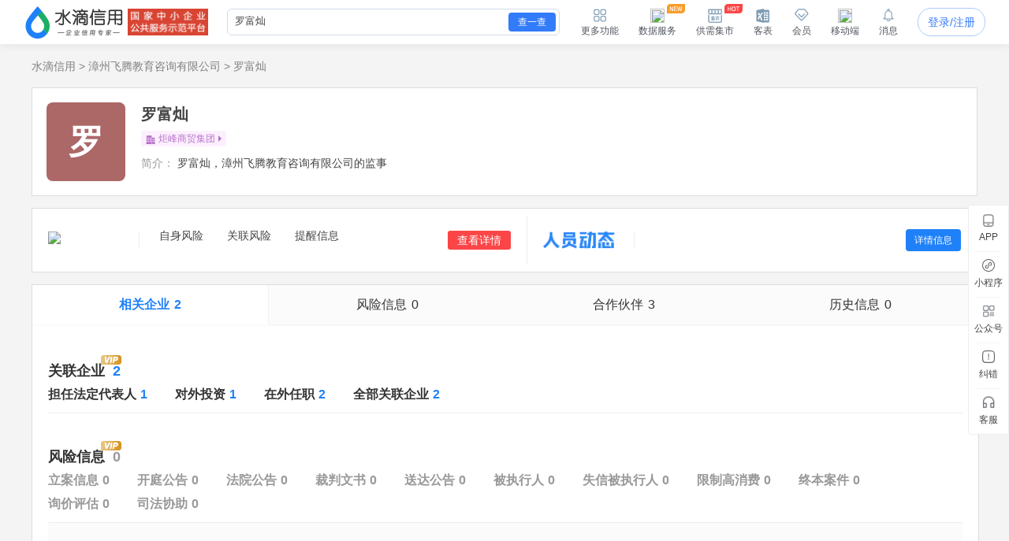

--- FILE ---
content_type: text/html; charset=UTF-8
request_url: https://shuidi.cn/owner_resume?base=bmFtZT3nvZflr4zngb8mZGlnZXN0PTljMGM0MjA4ZjczYWIxMThhYWI2OTM4MzhmZmM1YTQzJnBvc2l0aW9uPeebkeS6iw%3D%3D&clickLogParamsPosition=%E8%AF%A6%E6%83%85%E5%8C%BA-%E4%B8%BB%E8%A6%81%E6%88%90%E5%91%98-%E4%B8%8B%E8%BD%BD%E7%AE%80%E5%8E%86
body_size: 16081
content:
<!DOCTYPE html>
<html lang="en">
<head>
    <meta charset="utf-8">
    <meta http-equiv="X-UA-Compatible" content="IE=edge,Chrome=1">
    <meta name="viewport" content="width=device-width, initial-scale=1, user-scalable=no">
    <meta name="renderer" content="webkit">
    <meta http-equiv="content-type" content="text/html; charset=UTF-8">
    <meta name="baidu-site-verification" content="ptBViWChaK" />
    <meta name='360_ssp_verify' content='97e68f5e73627afe543b46a19218182c' />
    <meta name="360-site-verification" content="3214efec4d6c8803951f487c25ff7748" />
    <meta name="shenma-site-verification" content="80bf0295bd6b4fc16cc50ea5335e3455_1644577047">
    <meta name="sogou_site_verification" content="KmKkZJ3DMI" />
    <meta name="shenma-site-verification" content="8d31c3b95a9f8c6caa324debca70de03_1658115048">
    <meta name="msvalidate.01" content="BC2B53A39736D0F2A094B42F0B245E0B" />
    <link rel="manifest" href="https://statichuoshan.shuidi.cn/manifest.json">

        <title>罗富灿_漳州飞腾教育咨询有限公司-水滴信用</title>

            <meta name="description" content="水滴信用为你提供漳州飞腾教育咨询有限公司罗富灿的简历信息，包括罗富灿关联企业、风险信息以及合作伙伴等信息，让您全面了解漳州飞腾教育咨询有限公司罗富灿。"/>
                <meta name="keywords" content="罗富灿,漳州飞腾教育咨询有限公司"/>
    
    
                        <link rel="canonical" href="https://shuidi.cn/person/572X5a%2BM54G%2F_9c0c4208f73ab118aab693838ffc5a43.html" />
            
    <link rel="stylesheet" rev="stylesheet" href="//sourcecdn.shuidi.cn/shuidi/resource/css/Shuidi_Archives_OwnerResume.css?v=202601301903&https" type="text/css"/>
        <link rel="shortcut icon" href="//statichuoshan.shuidi.cn/shuidi/images/favicon.ico" />
    
            <link rel="stylesheet" href="//statichuoshan.shuidi.cn/shuidireact/characterdetail/characterdetail.css?v=202601301903" type="text/css">
    </head>
<body>
<div class="mask"></div>
<input type="hidden" value="" id="accountName">
<input type="hidden" name="monitor_num" value="0">
<input type="hidden" value="0" id="detail-header-vip">
<input type="hidden" value="//statichuoshan.shuidi.cn/" id="basic_image_url">
<input type="hidden" name="notice_type" value="">

<div class="shuidi-header-container-box" style="">
    <div class="shuidi-header-container-box-content">
        <div class="shuidi-header-container">
            <div class="shuidi-header-logo-container">
                <div class="shuidi-header-logo-box">
                    <a class="home-href" title="水滴信用" href="https://shuidi.cn/">
                        <img draggable="false" class="logo-img real-logo"  src="//statichuoshan.shuidi.cn/shuidi/images/home/shuidi-logo-174.png" alt="水滴信用-企业信用信息查询平台-查企业-查老板-查风险" />
                    </a>
                </div>
                <div class="shuidi-header-logo-subTitle">
                                            <img src="//statichuoshan.shuidi.cn/shuidi/images/home/shuidi-logo-subtitle1.png" class="logo-img shuidi-logo-subtitle" alt="">
                                    </div>
                <!-- <div class="shuidi-header-logo-tohome shuidi-header-section">
                    <div class="shuidi-header-icon">
                        <img src="//statichuoshan.shuidi.cn/applicationBox/home-icon1.png" class="shuidi-header-icon-img">
                        <img src="//statichuoshan.shuidi.cn/applicationBox/home-active-icon1.png" class="shuidi-header-icon-img-active">
                    </div>
                    <div class="shuidi-header-text">首页</div>
                </div> -->
            </div>
                        <div class="shuidi-header-search-container">
                <div class="shuidi-header-search-box">
                    <!-- <div class="shuidi-header-search-selectsearchtype">
                        <span class="shuidi-header-showsearchtype"><span class="shuidi-header-showsearchtype-text" data-searchtype="all">全部</span><img src="//statichuoshan.shuidi.cn/shuidi/images/home/dropdown.png" class="shuidi-header-showsearchtype-down-arrow" alt=""></span>
                        <div class="shuidi-header-search-selectbox">
                            <div class="shuidi-header-search-selectitem shuidi-header-search-type all" data-searchtype="all" data-text="全部" >全部</div>
                            <div class="shuidi-header-search-selectitem shuidi-header-search-type companyContent" data-searchtype="companyContent" data-text="查企业">查企业</div>
                            <div class="shuidi-header-search-selectitem shuidi-header-search-type personContent" data-searchtype="personContent" data-text="查老板">查老板</div>
                            <div class="shuidi-header-search-selectitem shuidi-header-search-type riskContent" data-searchtype="riskContent" data-text="法律诉讼">法律诉讼</div>
                            <div class="shuidi-header-search-selectitem shuidi-header-search-type bidContent" data-searchtype="bidContent" data-text="查招标">查招标</div>
                        </div>
                    </div> -->
                    <div class="shuidi-header-search-input top_search">
                        <form id="topSearchForm">
                            <!--通用搜索框-->
                                                        <input id="topSearchFormInput" class="search-key" type="text" placeholder="请输入企业名、品牌名等关键词..." value="罗富灿" />
                        </form>
                    </div>
                    <div class="shuidi-header-search-icon">
                        查一查
                    </div>
                </div>
                <!-- <div class="shuidi-header-search-toAdvance">
                    <a class="shuidi-header-search-muti_search" href="/advancesearch"><div class="shuidi-header-search-muti-text">高级</div><div class="shuidi-header-search-muti-text" style="margin-top: 14px;">查询</div></a>
                </div> -->
            </div>
            
            <div class="shuidi-header-userinfo-container">
                <div class="shuidi-header-userinfo-more shuidi-header-section">
                    <div class="shuidi-header-icon">
                        <img src="//statichuoshan.shuidi.cn/applicationBox/morefunc-icon1.png" class="shuidi-header-icon-img">
                        <img src="//statichuoshan.shuidi.cn/applicationBox/morefunc-active-icon1.png" class="shuidi-header-icon-img-active">
                    </div>
                    <div class="shuidi-header-text">更多功能</div>
                    <div class="shuidi-header-morefunc">
                        <div class="box_title">
                            <span class="box-title-border"></span>
                            <span>更多功能</span>
                        </div>
                        <div class="box_img">
                            <div class="img_unit member_distribution">
                                <img src="//statichuoshan.shuidi.cn/applicationBox/distribution1.png" width="38" height="38">
                                <span>会员分销</span>
                            </div>
                            <div class="img_unit member_investPromotion">
                                <img src="//statichuoshan.shuidi.cn/applicationBox/business-logo.png" width="38" height="38">
                                <span>渠道招商</span>
                            </div>
                            <div class="img_unit shuidi-header-userinfo-freearea">
                                <img src="//statichuoshan.shuidi.cn/applicationBox/freearea-icon.png" width="38" height="38">
                                <span>免费专区</span>
                            </div>
                            <div class="img_unit secretary hide-model">
                                <img src="//statichuoshan.shuidi.cn/applicationBox/xyxm1.png" width="38" height="38">
                                <span>信用小秘</span>
                            </div>
                            <div class="img_unit multi_search">
                                <img src="//statichuoshan.shuidi.cn/applicationBox/header-mulsearch-icon.png" width="38" height="38">
                                <span>批量查询</span>
                            </div>
                            <div class="img_unit header_bidding">
                                <img src="//statichuoshan.shuidi.cn/applicationBox/header-bidding-icon.png" width="38" height="38">
                                <img src="//statichuoshan.shuidi.cn/shuidi/images/archives/icon-jg-4.png" width="23" height="12"  style="position:absolute;top:0;right:4px;">
                                <span>查招投标</span>
                            </div>
                            <div class="img_unit header_latest_company">
                                <img src="//statichuoshan.shuidi.cn/applicationBox/header-latestcompany.png" width="38" height="38">
                                <img src="//statichuoshan.shuidi.cn/shuidi/images/archives/icon-jg-4.png" width="23" height="12"  style="position:absolute;top:0;right:4px;">
                                <span>新增企业</span>
                            </div>

                            <!-- <div class="img_unit header_custom_table">
                                <img src="//statichuoshan.shuidi.cn/applicationBox/kebiao.png" width="38" height="38">
                                <img src="//statichuoshan.shuidi.cn/shuidi/images/archives/icon-jg-4.png" width="23" height="12"  style="position:absolute;top:0;right:4px;">
                                <span>客表</span>
                            </div> -->
                            <div class="img_unit header-advance-search">
                                <img src="//statichuoshan.shuidi.cn/applicationBox/header-advance-search.png" width="38" height="38">
                                <span>高级查询</span>
                            </div>
                        </div>
                        <div class="box_title">
                            <span class="box-title-border"></span>
                            <span>数据解决方案</span>
                        </div>
                        <div class="box_img">
                            <div class="img_unit data-serve">
                                <img src="//statichuoshan.shuidi.cn/applicationBox/header-data-serve-icon.png" width="38" height="38">
                                <img src="//statichuoshan.shuidi.cn/shuidi/images/archives/icon-jg-3.png" width="23" height="12"  style="position:absolute;top:0;right:4px;">
                                <span>数据库</span>
                            </div>
                            <div class="img_unit api-router">
                                <img src="//statichuoshan.shuidi.cn/applicationBox/api1.png" width="38" height="38">
                                <img src="//statichuoshan.shuidi.cn/shuidi/images/archives/icon-jg-3.png" width="23" height="12"  style="position:absolute;top:0;right:4px;">
                                <span>API接口</span>
                            </div>
                            <div class="img_unit header-ai">
                                <img src="//statichuoshan.shuidi.cn/applicationBox/header-ai.png" width="38" height="38">
                                <span>水滴AI</span>
                            </div>
                        </div>
                    </div>
                </div>
                <div class="shuidi-header-userinfo-dataserve shuidi-header-section">
                    <div class="shuidi-header-icon">
                        <img src="//statichuoshan.shuidi.cn/applicationBox/header-dataserve.png" class="shuidi-header-icon-img">
                        <img src="//statichuoshan.shuidi.cn/applicationBox/header-active-dataserve.png" class="shuidi-header-icon-img-active">
                        <span class="shuidi-header-hot-icon">
                        <img src="//statichuoshan.shuidi.cn/applicationBox/new_tip2.png" class="shuidi-header-hot-icon">
                        </span>
                    </div>
                    <div class="shuidi-header-text">数据服务</div>
                </div>
                <div class="shuidi-header-userinfo-trade-market shuidi-header-section">
                    <div class="shuidi-header-icon">
                        <img src="//statichuoshan.shuidi.cn/applicationBox/trade-market-icon.png" class="shuidi-header-icon-img">
                        <img src="//statichuoshan.shuidi.cn/applicationBox/trade-market-active-icon.png" class="shuidi-header-icon-img-active">
                        <span class="shuidi-header-hot-icon">
                        <img src="//statichuoshan.shuidi.cn/applicationBox/hot-icon.png" class="shuidi-header-hot-icon">
                        </span>
                    </div>
                    <div class="shuidi-header-text">供需集市</div>
                    <div class="shuidi-header-trade-market">
                        <img src="//statichuoshan.shuidi.cn/applicationBox/trade-market-hover-2.png" width="250" height="156">
                    </div>
                    <!-- 采购消息提示弹窗 -->
                    <div class="shuidi-header-trade-market-pop">
                        <div class="popup-header">
                            <div class="header-text">
                                <img class="icon-notice" 
                                    src="//statichuoshan.shuidi.cn/shuidi/images/credit-merchant/market-pop/notice-white-icon.png"
                                    alt="icon">
                                您收到一条采购单
                            </div>
                            <img class="icon-close" 
                                src="//statichuoshan.shuidi.cn/shuidi/images/credit-merchant/market-pop/close-white-icon.png"
                                alt="icon">
                        </div>
                        
                        <div class="popup-content">
                            <div class="purchase-title">
                                <span class="title-text">需采购</span>
                                <span class="product-name"></span>
                                <span class="tag-urgent"></span>
                                <span class="tag-status"></span>
                            </div>
                            
                            <div class="user-info">
                                <div class="info-item">
                                    <img class="icon-user" 
                                        src="//statichuoshan.shuidi.cn/shuidi/images/credit-merchant/market-pop/person-icon.png"
                                        alt="icon">
                                    <span class="person-name"></span>
                                </div>
                                <div class="info-item">
                                    <img class="icon-user" 
                                        src="//statichuoshan.shuidi.cn/shuidi/images/credit-merchant/market-pop/phone-icon.png"
                                        alt="icon">
                                    <span class="phone-number"></span>
                                </div>
                            </div>

                            <div class="user-info">
                                <div class="info-item">
                                    <img class="icon-user" 
                                        src="//statichuoshan.shuidi.cn/shuidi/images/credit-merchant/market-pop/content-icon.png"
                                        alt="icon">
                                    <span class="info-item-text"></span>
                                </div>
                            </div>
                        </div>
                        
                        <div class="popup-footer">
                            <div class="view-more">到供需集市查看详情及更多商机</div>
                            <a class="icon-arrow-box" href="/creditmerchant">
                                立即前往
                                <img class="icon-arrow" 
                                        src="//statichuoshan.shuidi.cn/shuidi/images/credit-merchant/market-pop/arrow-blue-icon.png"
                                        alt="icon">
                            </a>
                        </div>
                    </div>
                    <!-- 通用供需集市引导弹窗 -->
                    <div class="common-guide-pop">
                        <div class="popup-header">
                            <img class="icon-close" src="//statichuoshan.shuidi.cn/shuidi/images/credit-merchant/market-pop/common-pop-close.png" alt="icon">
                        </div>
                        <div class="popup-content">
                            <img class="icon-notice" src="//statichuoshan.shuidi.cn/shuidi/images/credit-merchant/market-pop/notice-icon.png" alt="icon">
                            <div class="common-guide-content">这里是内容区域</div>
                            <div class="popup-footer">
                                找客户
                            </div>
                        </div>
                    </div>
                </div>
                <div class="shuidi-header-userinfo-kebiao shuidi-header-section">
                    <div class="shuidi-header-icon">
                        <img src="//statichuoshan.shuidi.cn/applicationBox/header-kebiao.png" class="shuidi-header-icon-img">
                        <img src="//statichuoshan.shuidi.cn/applicationBox/header-active-kebiao.png" class="shuidi-header-icon-img-active">
                        <span class="shuidi-header-kebiao-count">11</span>
                    </div>
                    <div class="shuidi-header-text">客表</div>
                </div>
                <div class="shuidi-header-userinfo-vip shuidi-header-section">
                                            <a href="javascript:;" class="headerVipIcon headerVip-nologin">
                            <div class="shuidi-header-icon">
                                <img src="//statichuoshan.shuidi.cn/applicationBox/member-icon1.png" class="shuidi-header-icon-img">
                                <img src="//statichuoshan.shuidi.cn/applicationBox/member-active-icon1.png" class="shuidi-header-icon-img-active">
                            </div>
                            <div class="shuidi-header-text">会员</div>
                        </a>
                                        <div class="memberBenefits">
                        <img src="//statichuoshan.shuidi.cn/shuidi/images/businessOwner/vipPop.png" alt="">
                                                    <a href="javascript:;" class="headerVip headerVip-nologin"></a>
                                            </div>
                    
                </div>
                <div class="shuidi-header-userinfo-app shuidi-header-section">
                    <div class="shuidi-header-icon">
                        <img src="//statichuoshan.shuidi.cn/applicationBox/headerapp-icon1.png" class="shuidi-header-icon-img">
                        <img src="//statichuoshan.shuidi.cn/applicationBox/headerapp-active-icon1.png" class="shuidi-header-icon-img-active">
                    </div>
                    <div class="shuidi-header-text">移动端</div>
                    <div class="shuidi-header-app-modal">
                        <div class="box_title">
                            <span class="box-title-border"></span>
                            <span>随时随地使用水滴信用</span>
                        </div>
                        <div class="box_img">
                            <div class="img_unit">
                                <img src="//statichuoshan.shuidi.cn/shuidi/images/footer/icon_2_2_10241.png" width="120" height="120">
                                <span>水滴信用APP</span>
                            </div>
                            <div class="img_unit">
                                <img src="//statichuoshan.shuidi.cn/shuidi/images/footer/icon_1_3.png" width="120" height="120">
                                <span>水滴信用小程序</span>
                            </div>
                        </div>
                    </div>
                </div>
                <div class="shuidi-header-userinfo-message shuidi-header-section">
                    <div class="shuidi-header-icon">
                        <img src="//statichuoshan.shuidi.cn/applicationBox/header-message-icon1.png" class="shuidi-header-icon-img">
                        <img src="//statichuoshan.shuidi.cn/applicationBox/header-message-active-icon1.png" class="shuidi-header-icon-img-active">
                    </div>
                    <div class="shuidi-header-text">消息</div>
                    <div class="shuidi-message-unread-count"></div>
                    <div class="shuidi-header-message-modal">
                        <div class="shuidi-header-message-header">
                        <span style="font-weight: bold;">消息中心</span>
                        <span style="color:#999999" class="unread-count">（<span class="shuidi-message-unread" style="color:#f43738;padding:0 2px">0</span>条未读）</span>

                            <!-- <span class="checkall-message">全部></span> -->
                        </div>
                        <div class="message-list-box-container">
                            <div class="message-list-empty-box">
                                <img src="//statichuoshan.shuidi.cn//shuidi/images/newcenter/empty.png" class="message-list-empty-img" alt="">
                                <div class="message-list-empty-text">暂无消息</div>
                            </div>
                        </div>  
                    </div>
                </div>
                <div class="shuidi-header-userinfo-options">
                                            <input type="hidden" id="get_uid" value="0">
                        <div class="shuidi-header-userinfo-nologin">
                            <a class="login-btn" data-position="右上角全局登录" href="javascript:;" style="position:relative;">登录/注册
                                                            </a>
                        </div>
                                    </div>
            </div>
        </div>
    </div>
</div>

<div class="kebiao-copy-dialog">
    <div class="kebiao-dialog-body">
        <div class="kebiao-dialog-body-bg">
            <img src="//statichuoshan.shuidi.cn/shuidi/images/archives/kebiao-dialog-bg.png" alt="" class="kebiao-dialog-bg" />
        </div>
        <div class="keiao-dialog-content">
            <div class="kebiao-dialog-close">
                <img src="//statichuoshan.shuidi.cn/shuidi/images/archives/boss-close.png" alt="" class="kebiao-dialog-close-img" />
            </div>
            <div class="kebiao-dialog-title">
                <div class="kebiao-dialog-subtitle">
                    今天已经复制了<span class="kebiao-copycount"></span>条数据，共计花费时间<span class="kebiao-work-time"></span>，打败了<span class="kebiao-red-font">10%</span>的用户
                </div>
                <div class="kebiao-dialog-maintitle">
                    用客表10秒查完所有企业
                </div>
            </div>
            <div class="kebiao-dialog-innercontent">
                <div class="kebiao-dialog-table">
                    <div class="kebiao-dialog-tablehead">
                        <table class="kebiao-dialog-table-content">
                            <thead class="kebiao-dialog-head">
                                <tr>
                                    <th class="kebiao-th-companyname">公司名称</th>
                                    <th class="kebiao-th-copycontent">内容</th>
                                </tr>
                            </thead>
                        </table>
                    </div>
                    <div class="kebiao-dialog-tablebody">
                        <table class="kebiao-dialog-table-content">
                            <tbody class="kebiao-dialog-tbody">
                                <tr>
                                    <td class="kebiao-dialog-companyname"></td>
                                    <td class="kebiao-dialog-copycontent"></td>
                                </tr>
                            </tbody>
                        </table>
                    </div>
                </div>
                <div class="kebiao-dialog-recommend">
                    <img src="//statichuoshan.shuidi.cn/shuidi/images/archives/recommend-circle.png" class="kebiao-recommend-icon" alt="" />
                    <span class="kebiao-dialog-tip">
                        水滴信用新功能推荐
                    </span>
                </div>
            </div>
            <div class="kebiao-dialog-footer">
                <div class="kebiao-dialog-footer-slogen">
                    <img src="//statichuoshan.shuidi.cn/shuidi/images/archives/kebiao-slogan-grey.png" class="kebial-slogan-grey" alt="">
                </div>
                <div class="try-kebiao-btn">
                    去试试
                </div>
            </div>
        </div>
    </div>
</div>

<div id="header-height" style="height: 56px; "></div>


<input type="hidden" value="" id="timerNoMore">
<input type="hidden" value="pay_senior_executive" id="payFor">
<input type="hidden" value="1" id="hasData">
<input type="hidden" value="" id="payRecord">
<input type="hidden" value="9c0c4208f73ab118aab693838ffc5a43" id="digest">
<input type="hidden" value="罗富灿" id="sname">
<input type="hidden" value="0" id="isVip">
<input type="hidden" value="" id="person_detail_single">
<input type="hidden" value="" id="person_download_single">
<input type="hidden" value="1" id="legal_info_num">
<input type="hidden" value="1" id="partners_info_num">
<input type="hidden" value="2" id="employees_info_num">
<input type="hidden" value="3" id="friends_info_num">
<input type="hidden" value="2" id="resume_list_num">
<input type="hidden" value="" id="times_no_more">
<input type="hidden" value="1" id="times_no_one">
<input type="hidden" value="" id="common_person_limit">
<input type="hidden" value="监事" id="jobPosition">
<input type="hidden" value="" id="pay_vip_source">
<input type="hidden" value="" id="is_monitor">
<input type="hidden" value="0" id="is_return_apply">
<input type="hidden" value="" id="trialVip">

<input type="hidden" value="0" id="userid">
<div class="resume-content page">

    <div style="margin-top: 20px;" id="person-resume-breadcrumb">
    <div class="bread">
   <a href="/">水滴信用</a><span> > </span><a href="/company-9c0c4208f73ab118aab693838ffc5a43.html">漳州飞腾教育咨询有限公司</a><span> > </span><a href="/person/572X5a%2BM54G%2F_9c0c4208f73ab118aab693838ffc5a43.html">罗富灿</a></div>    </div>
    <div class="legal-person clearfix">
        <div class="float-left company_logo">
                <div class="words-logo" style="width:100px;height:100px;background:rgba(172,103,103);border-radius:8%;overflow:hidden;position:relative;">
        <div style="position:absolute;width:100%;height:100%;display:flex;flex-flow:row wrap;justify-content:center;align-items:center;text-align:center;word-break:break-all;word-wrap:break-word;box-sizing:border-box;font-size:44px;font-weight:bold;color:#fff;padding:0 10px;">
            <div style="min-width:34%">罗</div>        </div>
    </div>
             <div  class="verify-resume-btn" style="display:none;">一键核验简历</div>
        </div>
        <div class="legal-person-center">
            <p class="name" id="company-people-name">罗富灿</p>
            <div class="tag-box">
                                                                                <!-- 企业集团 -->
                                                            <div class="product ml_8 text_companygroup" data-id="mbefefc8d5af65ae9c38b5a12c253755">
                            <div class="text_companygroup_icon"></div>
                            炬峰商贸集团                        </div>
                                                </div>
            <p class="person-intro">
                <span class="person-intro-label">简介：</span>
                <span>罗富灿，漳州飞腾教育咨询有限公司的监事</span>
                <!--                     <span>漳州飞腾教育咨询有限公司</span>
                                <span>的监事。</span>
                <span>TA共有2家企业，</span>
                <span>目前持股价值19万。</span> -->
            </p>
            <div class="entrance-row hide-model" style="display:none;">
                <div class="entrance-item entrance-lxt cur-pointer" data-position="人物详情基础信息联系他">
                        <div class="words-logo" style="width:38px;height:38px;background:rgba(172,103,103);border-radius:8%;overflow:hidden;position:relative;">
        <div style="position:absolute;width:100%;height:100%;display:flex;flex-flow:row wrap;justify-content:center;align-items:center;text-align:center;word-break:break-all;word-wrap:break-word;box-sizing:border-box;font-size:16px;color:#fff;padding:0 10px;">
            <div style="min-width:34%">罗</div>        </div>
    </div>
                    <div class="entrance-item-text">
                        <div class="entrance-item-text1">联系方式</div>
                                                    <div class="entrance-item-text2">联系线索<span class="count">13</span></div>
                                            </div>
                </div>
                <div class="entrance-item entrance-xydc cur-pointer" data-position="人物详情页信用情况">
                        <div class="words-logo" style="width:38px;height:38px;background:rgba(209,174,157);border-radius:8%;overflow:hidden;position:relative;">
        <div style="position:absolute;width:100%;height:100%;display:flex;flex-flow:row wrap;justify-content:center;align-items:center;text-align:center;word-break:break-all;word-wrap:break-word;box-sizing:border-box;font-size:16px;color:#fff;padding:0 10px;">
            <div style="min-width:34%">罗</div>        </div>
    </div>
                    <div class="entrance-item-text">
                        <div class="entrance-item-text1">供应商、客户调查</div>
                        <div class="entrance-item-text2">合作需求、信用调查</div>
                    </div>
                </div>
                <div class="entrance-item ccxs cur-pointer" data-position="人物详情财产线索">
                        <div class="words-logo" style="width:38px;height:38px;background:rgba(209,174,157);border-radius:8%;overflow:hidden;position:relative;">
        <div style="position:absolute;width:100%;height:100%;display:flex;flex-flow:row wrap;justify-content:center;align-items:center;text-align:center;word-break:break-all;word-wrap:break-word;box-sizing:border-box;font-size:16px;color:#fff;padding:0 10px;">
            <div style="min-width:34%">罗</div>        </div>
    </div>
                    <div class="entrance-item-text">
                        <div class="entrance-item-text1">财产线索</div>
                                                                                    <div class="entrance-item-text2">线索数据<span class="count">2</span></div>
                                                        
                         
                    </div>
                </div>
                <div class="entrance-item gqct cur-pointer" data-position="人物详情基础信息股权穿透图" data-target="link_7_ext">
                        <div class="words-logo" style="width:38px;height:38px;background:rgba(209,174,157);border-radius:8%;overflow:hidden;position:relative;">
        <div style="position:absolute;width:100%;height:100%;display:flex;flex-flow:row wrap;justify-content:center;align-items:center;text-align:center;word-break:break-all;word-wrap:break-word;box-sizing:border-box;font-size:16px;color:#fff;padding:0 10px;">
            <div style="min-width:34%">罗</div>        </div>
    </div>
                    <div class="entrance-item-text">
                        <div class="entrance-item-text1">股权穿透图</div>
                        <div class="entrance-item-text2">挖掘深层股权结构</div>
                    </div>
                </div>
                <div class="entrance-item lbgx cur-pointer" data-position="人物详情基础信息老板图谱" data-target="link_8">
                        <div class="words-logo" style="width:38px;height:38px;background:rgba(188,158,219);border-radius:8%;overflow:hidden;position:relative;">
        <div style="position:absolute;width:100%;height:100%;display:flex;flex-flow:row wrap;justify-content:center;align-items:center;text-align:center;word-break:break-all;word-wrap:break-word;box-sizing:border-box;font-size:16px;color:#fff;padding:0 10px;">
            <div style="min-width:34%">罗</div>        </div>
    </div>
                    <div class="entrance-item-text">
                        <div class="entrance-item-text1">老板关系图谱</div>
                        <div class="entrance-item-text2">快速理清老板关系脉络</div>
                    </div>
                </div>
            </div>
        </div>
        <!-- <div class="btn-contents person-resume-contects">
            <div data-position="人物详情下载简历" class="hide-model">
                <div class="btn-donresume show-open-vip2">
                    <img src="//statichuoshan.shuidi.cn/shuidi/images/person/icon-1.png" alt="" class="icon-1">
                    <span>下载简历</span>
                </div>
            </div>
            <div data-position="人物详情风险监控" style="display:none">
                <div class="before-monitor monitor-btn ">
                    <img src="//statichuoshan.shuidi.cn/shuidi/images/archives/icon-23.png" class="pic-icon-23">
                    <span>风险监控</span>
                </div>
                <div class="after-monitor monitor-btn hidden">
                    <img src="//statichuoshan.shuidi.cn/shuidi/images/archives/icon-23.png" class="pic-icon-23">
                    <span>已监控</span>
                </div>
            </div>
            <div class="phone-scan-pay-qrcode">
                <img src="//statichuoshan.shuidi.cn/shuidi/images/detail3/phone-contact-qrcode-bg2.png" alt="">
                <img src="" alt="qrCode" class="phone-scan-pay-qrcode-qrcode">
            </div>
        </div> -->
    </div>
        <div class="clearfix">
                        <div class="unclaimed-risk clearfix">
            <div class="left_risk" data-position="人员详情风险扫描横幅">
                <div class="risk_iconbox">
                    <img class="picture" src="//statichuoshan.shuidi.cn/shuidi/images/archives/risk.jpg">
                </div>
                <div class="flex-1 risk-nav">
                    <div class="risk-nav-item">
                        <div class="label">自身风险</div>
                        <div class="risk_no risk_number1 showdetail" data-property="2"></div>
                    </div>
                    <div class="risk-nav-item">
                        <div class="label">关联风险</div>
                        <div class="risk_no risk_number2 showdetail" data-property="2"></div>
                    </div>
                    <div class="risk-nav-item">
                        <div class="label">提醒信息</div>
                        <div class="risk_no risk_number3 showdetail" data-property="3"></div>
                    </div>
                </div>
                <a href="javascript:;" class="risk-event-btn showdetail" data-property="2">查看详情</a>
                
            </div>
            <div class="right_risk cur-pointer" data-position="人员详情人员动态">
                <div class="risk_iconbox">
                    <img class="picture" src="//statichuoshan.shuidi.cn/shuidi/images/archives/icon-22.png">
                </div>
                <div style='flex:1;height:100%;'>
                    <div class="person-dynamic swiper-container">
                        <div class="swiper-wrapper"></div>   
                    </div>
                </div>
                                <div class="dynamic-detail-btn">详情信息</div>
                            </div>
        </div>
        
        <div class="resume-detail">
            <div class="content-tabs">
                <div class="hover-box">
                    <ul class="hover-ul">
                        <li data-target="characterInfo" class="tabitem active is_link">相关企业<span class="count">2</span></li>
                        <li data-target="characterInfo1" anchorr="characterInfo" class="is_link">担任法定代表人<span class="count countA">1</span></li>
                        <li data-target="characterInfo2" anchorr="characterInfo" class="is_link">对外投资<span class="count countA">1</span></li>
                        <li data-target="characterInfo3" anchorr="characterInfo" class="is_link">在外任职<span class="count countA">2</span></li>
                        <li data-target="characterInfo4" anchorr="characterInfo" class="is_link">全部关联企业<span class="count countA">2</span></li>
                        <li data-target="characterInfo7" anchorr="characterInfo" class="is_link">作为受益所有人<span class="count countA">1</span></li>
                        <li data-target="characterInfo8" anchorr="characterInfo" class="is_link">控制企业<span class="count countA">1</span></li>
                        <li data-target="characterInfo6" anchorr="characterInfo" class="is_link">所属集团<span class="count countA">1</span></li>
                    </ul>
                    <ul class="hover-ul">
                        <li class="tabitem is_link" data-target="riskFaBox">风险信息<span class="count">0</span></li>
                        <li data-target="risk1" anchorr="riskFaBox" class="">立案信息<span class="count countB"></span></li>
                        <li data-target="risk2" anchorr="riskFaBox" class="">开庭公告<span class="count countB"></span></li>
                        <li data-target="risk3" anchorr="riskFaBox" class="">法院公告<span class="count countB"></span></li>
                        <li data-target="risk4" anchorr="riskFaBox" class="">裁判文书<span class="count countB"></span></li>
                        <li data-target="risk5" anchorr="riskFaBox" class="">送达公告<span class="count countB"></span></li>
                        <li data-target="risk6" anchorr="riskFaBox" class="">被执行人<span class="count countB"></span></li>
                        <li data-target="risk7" anchorr="riskFaBox" class="">失信被执行人<span class="count countB"></span></li>
                        <li data-target="risk8" anchorr="riskFaBox" class="">限制高消费<span class="count countB"></span></li>
                        <li data-target="risk9" anchorr="riskFaBox" class="">终本案件<span class="count countB"></span></li>
                                                <li data-target="risk14" anchorr="riskFaBox" class="">询价评估<span class="count countB"></span></li>
                        <li data-target="risk12" anchorr="riskFaBox" class="">司法协助<span class="count countB"></span></li>
                    </ul>
                    <ul class="hover-ul">
                        <li class="tabitem is_link" data-target="partnerBox">合作伙伴<span class="count">3</span></li>
                        <li data-target="partnerBox" anchorr="partnerBox" class="is_link">合作伙伴<span class="count countA">3</span></li>
                    </ul>
                    <ul class="hover-ul">
                        <li class="tabitem is_link" data-target="historyBox">历史信息<span class="count">0</span></li>
                        <li data-target="history1" anchorr="historyBox" class="">历史担任法定代表人<span class="count countA"></span></li>
                        <li data-target="history2" anchorr="historyBox" class="">历史对外投资<span class="count countA"></span></li>
                        <li data-target="history3" anchorr="historyBox" class="">历史在外任职<span class="count countA"></span></li>
                        <li data-target="history4" anchorr="historyBox" class="">历史全部关联企业<span class="count countA"></span></li>
                        <li data-target="history5" anchorr="historyBox" class="">历史裁判文书<span class="count countB"></span></li>
                        <li data-target="history6" anchorr="historyBox" class="">历史被执行人<span class="count countB"></span></li>
                        <li data-target="history7" anchorr="historyBox" class="">历史失信被执行人<span class="count countB"></span></li>
                        <li data-target="history8" anchorr="historyBox" class="">历史限制高消费<span class="count countB"></span></li>
                        <li data-target="history9" anchorr="historyBox" class="">历史终本案件<span class="count countB"></span></li>
                        <li data-target="history12" anchorr="historyBox" class="">历史司法协助<span class="count countB"></span></li>
                    </ul>
                </div>
            </div>
                            <!-- <div class="disk-surver content-risk">
                    <div class="md1-title">
                        <img src="//statichuoshan.shuidi.cn/shuidi/images/archives/icon-14.png" alt="" class="risk-pic">
                        <div class="more-risk-icon">
                            <div class="hover-tip">
                                <i class="popup_arrow_left"></i>
                                风险扫描所涉及内容不代表水滴信用的任何明示、暗示之观点或保证。参考、使用该些信息造成的后果，由当事人自行负责。
                            </div>
                        </div>
                        <img src="//statichuoshan.shuidi.cn/shuidi/images/archives/icon-15.png" alt="" class="icon-15">
                    </div>
                    <div class="risk-body">
                        <div class="risk-bodyLeft">
                            <p class="self"><img src="//statichuoshan.shuidi.cn/shuidi/images/archives/icon-16.png" alt="" class="risk-icon">
                                <span>自身风险</span><span class="risk-count"><span class="self-risk-num font-bold"></span>条</span>&nbsp;&nbsp;&nbsp;&nbsp;
                                <span class="info-desc"></span>
                            </p>
                            <p class="relat"><img src="//statichuoshan.shuidi.cn/shuidi/images/archives/icon-17.png" alt="" class="risk-icon">
                                <span>关联风险</span><span class="risk-count"><span class="relat-risk-num font-bold"></span>条</span>&nbsp;&nbsp;&nbsp;&nbsp;
                                <span class="info-desc showdetail" data-property="2" data-position="人物详情风险扫描"></span>
                            </p>
                            <p class="major"><img src="//statichuoshan.shuidi.cn/shuidi/images/archives/icon-18.png" alt="" class="risk-icon">
                                <span>提醒信息</span><span class="risk-count"><span class="major-info-num font-bold"></span>条</span>&nbsp;&nbsp;&nbsp;&nbsp;
                                <span class="info-desc showdetail" data-property="3" data-position="人物详情风险扫描">
                                    <span class="info1"></span>
                                    <span class="info2"></span>
                                </span>
                            </p>
                        </div>
                        <div class="risk-bodyRight boxR">
                            <button class="showdetail" data-property="2" data-position="人物详情风险扫描">查看详情</button>
                        </div>
                    </div>
                </div> -->
                        
            <div class="detail-box">
                <div id="characterInfo" class="t-box1 box-item">
                                        <div class="switch-tab">
                        <div class="switch-tab-title is_link">
                            <span style="position:relative">
                                <span>关联企业</span>
                                <img class="icon-vip-svip" src="//statichuoshan.shuidi.cn/shuidi/images/archives/icon-vip-2.png">
                            </span>
                            <span class="count">2</span>
                        </div>
                        <ul class="clearfix">
                            <li data-target="characterInfo1" class="is_link">担任法定代表人<span class="count">1</span></li>
                            <li data-target="characterInfo2" class="is_link">对外投资<span class="count">1</span></li>
                            <li data-target="characterInfo3" class="is_link">在外任职<span class="count">2</span></li>
                            <li data-target="characterInfo4" class="is_link">全部关联企业<span class="count">2</span></li>
                        </ul>
                        <div class="b-line"></div>
                    </div>
                                                                <div class="t-box1-a"></div>
                    
                                                                                        
                </div>

                <!-- 风险信息 -->
                <div id="riskFaBox">
                                        <div class="switch-tab">
                        <div class="switch-tab-title ">
                            <span style="position:relative">
                                <span>风险信息</span>
                                <img class="icon-vip-svip" src="//statichuoshan.shuidi.cn/shuidi/images/archives/icon-vip-2.png">
                            </span>
                            <span class="count countB">0</span>
                        </div>
                        <ul class="clearfix">
                            <li class="" data-target="risk1">立案信息<span class="count countB">0</span></li>
                            <li class="" data-target="risk2">开庭公告<span class="count countB">0</span></li>
                            <li class="" data-target="risk3">法院公告<span class="count countB">0</span></li>
                            <li class="" data-target="risk4">裁判文书<span class="count countB">0</span></li>
                            <li class="" data-target="risk5">送达公告<span class="count countB">0</span></li>
                            <li class="" data-target="risk6">被执行人<span class="count countB">0</span></li>
                            <li class="" data-target="risk7">失信被执行人<span class="count countB">0</span></li>
                            <li class="" data-target="risk8">限制高消费<span class="count countB">0</span></li>
                            <li class="" data-target="risk9">终本案件<span class="count countB">0</span></li>
                            <li class="" data-target="risk14">询价评估<span class="count countB">0</span></li>
                            <li class="" data-target="risk12">司法协助<span class="count countB">0</span></li>
                        </ul>
                        <div class="b-line"></div>
                    </div>
                    
                                                                        <div class="empty-box rel">
                                <img src="//statichuoshan.shuidi.cn/shuidi/images/archives/empty-pic.jpg" class="pic_block">
                                <div class="empty-title">截止目前暂无风险信息</div>
                            </div>
                                                            </div>
                
                <!--合作伙伴-->
                <div id="partnerBox" class="partner box-item" data-position="人物详情合作伙伴">
                    <div class="box-item-content">
                        <div class="title-detail">
                            <div class="title_name">
                                <span>合作伙伴</span>
                                <span class="count">3</span>
                            </div>
                            <img class="table_logo" src="//statichuoshan.shuidi.cn/shuidi/images/detail_1_1.jpg">
                        </div>
                        <table class="table1">
                            <tr>
                                <th class="id-num">序号</th>
                                <th>名称</th>
                                <th>合作次数</th>
                                <!-- <th>合作企业代表</th> -->
                            </tr>
                        </table>
                    </div>
                </div>

                <!-- 历史信息 -->
                <div id="historyBox">
                                        <div class="switch-tab">
                        <div class="switch-tab-title ">
                            <span style="position:relative">
                                <span>历史信息</span>
                                <img class="icon-vip-svip" src="//statichuoshan.shuidi.cn/shuidi/images/archives/icon-vip-2.png">
                            </span>
                            <span class="count countB">0</span>
                        </div>
                        <ul class="clearfix">
                            <li class="" data-target="history1">历史担任法定代表人<span class="count countA">0</span></li>
                            <li class="" data-target="history2">历史对外投资<span class="count countA">0</span></li>
                            <li class="" data-target="history3">历史在外任职<span class="count countA">0</span></li>
                            <li class="" data-target="history4">历史全部关联企业<span class="count countA">0</span></li>
                            <li class="" data-target="history5">历史裁判文书<span class="count countB">0</span></li>
                            <li class="" data-target="history6">历史被执行人<span class="count countB">0</span></li>
                            <li class="" data-target="history7">历史失信被执行人<span class="count countB">0</span></li>
                            <li class="" data-target="history8">历史限制高消费<span class="count countB">0</span></li>
                            <li class="" data-target="history9">历史终本案件<span class="count countB">0</span></li>
                            <li class="" data-target="history12">历史司法协助<span class="count countB">0</span></li>
                        </ul>
                        <div class="b-line"></div>
                    </div>
                                                                                            <div class="empty-box rel">
                                <img src="//statichuoshan.shuidi.cn/shuidi/images/archives/empty-pic.jpg" class="pic_block">
                                <div class="empty-title">截止目前暂无历史信息</div>
                            </div>
                                                            </div>
                
                <!-- 曾任职信息 -->
                <div style="display:none" class="t-box2 box-item hide-model" data-position="人物详情曾任职信息">
                    <div class="totarget link_2"></div>
                </div>
                <!-- 实际控制权 -->
                <div style="display:none" class="t-box3 box-item hide-model" data-position="人物详情实际控制权">
                    <div class="totarget link_3"></div>
                </div>
                <!-- 股权穿透图 -->
                <div style="display:none" class="t-box7 box-item" data-position="人物详情股权穿透图">
                    <div class="totarget link_7_ext"></div>   
                </div>
                <!-- 老板关系 -->
                <div style="display:none" class="t-box8 box-item" data-position="人物详情老板图谱">
                    <div class="totarget link_8"></div>   
                </div>
            </div>
        </div>
    </div>
    <p class="disclaimer">免责声明：风险事件的数据是基于公开信息通过大数据分析后的结果，仅供用户参考，水滴信用不对事件的及时性，有效性负责，请用户慎重选择使用该信息！若因参考、使用该信息造成损失的，由用户自行负责，水滴信用不承担任何责任</p>
</div>

<div class="open-vip-popup popup" style="display: none;">
    <i class="close-btn"></i>
    <div class="figure-popup-differ" style="text-align: center;padding-top: 10px;display: none;height:236px;">
        <img src="//statichuoshan.shuidi.cn/shuidi/images/new-detail/diagram.jpg">
    </div>
    <div class="email-popup-differ" style="text-align: center;display: none;height:210px;">
        <p style="font-size: 18px;padding: 74px 0 20px;text-align: center;">请填写需要接收报告的邮箱</p>
        <input type="text" placeholder="请输入您的邮箱" style="border: 1px solid #ccc;width: 414px;padding-left:18px;font-size:14px;height:48px;line-height: 48px;">
    </div>
    <div class="include-content" style="margin-top: 0;">
                    <div style="text-align: right;margin-bottom: 5px;font-size: 14px;"><a href="/audit-claim?company_name_digest=9c0c4208f73ab118aab693838ffc5a43">企业主认领企业后，可免费查看></a></div>
                <div class="bd-topccc">
            <p style="padding: 0;text-align: center;color:#666;margin-bottom: 10px;font-size: 14px;">该功能为VIP专享，继续查看请开通为VIP会员</p>
            <div style="margin-bottom: 24px;">
                <span style="display: inline-block;font-size:14px;padding-left: 44px;color:#666;">限时包年只需<font>58</font>元</span>
                <a href="/open/vipnew" style="display:inline-block;border-radius:5px;font-size:16px;margin-left:20px;width:188px;height:38px;text-align: center;line-height: 38px;color: #fff;background-color: #cda900;">升级为vip</a>
            </div>
            <div class="content-title">
                <p>含企业董监高人物图谱、董监高简历报告</p>
                <p>董监高简历报告内容</p>
            </div>
            <p>- 董监高简历概述</p>
            <p>- 关联公司汇总</p>
            <p>- 合作伙伴</p>
            <p>- 个人经历</p>
            <p>- 担任法定代表人的企业信息</p>
            <p>- 对外投资的企业信息</p>
            <p>- 在外任职的企业信息</p>
        </div>
    </div>
</div>
<div class="download-pdf-popup popup">
    <i class="close-btn"></i>
    <p>请填写需要接收报告的邮箱</p>
    <input type="text" placeholder="请输入您的邮箱">
    <div class="msg-tip"><span class="mark">!</span>请输入正确的邮箱地址</div>
    <a href="javascript:;" class="get-pdf-btn">立即获取</a>
</div>
<div class="limit-download popup" id="limitDownload1" style="display:none">
    <i class="close-btn close-btn-new"></i>
    <img src="//statichuoshan.shuidi.cn/shuidi/images/limit-down.png">
    <p>该功能每月可免费获取30份</p>
    <p>已超过最大限定，请改日再使用</p>
    <a href="javascript:;" class="close-btn close-btn-new">知道了</a>
</div>
<div class="mask" style="display: none"></div>

<div class="audit-claim-mask"></div>
<div class="confirm confirm-cont">
    <div class="confirm-head">提醒</div>
    <div class="confirm-body">感谢你的反馈,我们将尽快于运营商联系修复,<br />请您持续关注水滴,稍后尝试认领</div>
    <div class="confirm-footer">
        <a href="javascript:void(0)" class="btn btn-ensure">确定</a>
        <a href="javascript:void(0)" class="btn btn-cancel">取消</a>
    </div>
</div>
<div id="common-dialog">
    <div class="common-dialog">
        <div class="cd-header">
            <div class="cd-h-title"></div>
            <div class="cd-h-logo"></div>
            <div class="cd-h-close"></div>
        </div>
        <div class="cd-box-auto">
            <div class="cd-content">
                <!-- <div class="cd-c-row">
                    <div class="cd-c-row-label">公告类型</div>
                    <div class="cd-c-row-value">执行文书、拍卖</div>
                    <div class="cd-c-row-label">刊登版面页码</div>
                    <div class="cd-c-row-value">八版</div>
                </div>
                <div class="cd-c-row">
                    <div class="cd-c-row-label">执行依据文号执行依据文号执行依据文号</div>
                    <div class="cd-c-row-value">（2013）佛城法民二初字第369号民事判决书</div>
                </div> -->
            </div>
            <div class="cd-relevance">
                <!-- <div class="cd-r-title">关联公告</div>
                <div class="cd-r-tr">
                    <div class="cd-r-th">序号</div>
                    <div class="cd-r-th">公告标题</div>
                    <div class="cd-r-th">公告类型</div>
                    <div class="cd-r-th">公开日期</div>
                </div>
                <div class="cd-r-tr">
                    <div class="cd-r-td">1</div>
                    <div class="cd-r-td">1</div>
                    <div class="cd-r-td">1</div>
                    <div class="cd-r-td">1</div>
                </div> -->
            </div>
            <div class="cd-footer">
                <div class="cd-f-title">所属司法案件
                    <img class="cd-f-title-icon" src="//statichuoshan.shuidi.cn/shuidi/images/archives/icon-vip-2.png" alt="">
                </div>
                <div class="cd-f-content">
                    <div class="cd-f-c-title"></div>
                    <div class="cd-f-c-tag">
                        <!-- <a href="javascript:;" class="cd-f-c-tag-a">民事案件</a> -->
                    </div>
                    <div class="cd-f-c-footer">
                        <!-- <div class="cd-f-c-f-box">
                        <div class="cd-f-c-f-box-row">案由：侵害作品信息网络传播权纠纷</div>
                        <div class="cd-f-c-f-box-row">法院：上海市闵行区人民法院</div>
                    </div>
                    <div class="cd-f-c-f-box">
                        <div class="cd-f-c-f-box-row">案号：（2022）沪0112民初42617号</div>
                        <div class="cd-f-c-f-box-row">最新案件进程：民事一审</div>
                    </div>
                    <a class="cd-f-c-f-a" href="javascript:;">查看详情</a> -->
                    </div>
                </div>
            </div>
        </div>
    </div>
</div>

<div>
    <!-- footer -->
<input type="hidden" id="hegui" value="">
<input type="hidden" value="0" id="detail-footer-vip">
<div class="sd_index_footer">
                <div class="app-fix hide-model" data-group="app" data-satPoint="app底栏">
            <img src="//statichuoshan.shuidi.cn/shuidi/images/app/app-logo4.png" alt="水滴信用下载APP">
        </div>
        <div class="app-fix2" data-group="app" data-satPoint="app底栏" style="display: none;">
            <img src="//statichuoshan.shuidi.cn/shuidi/images/app/fixed2.png" alt="">
            <img class="app-fix2-code" src="" alt="">
            <div class="app-fix2-box">
                <img class="app-fix2-box-bg" src="//statichuoshan.shuidi.cn/shuidi/images/app/fixed_box.png" alt="">
                <img class="app-fix2-box-code" src="" alt="">
            </div>
        </div>
        <div class="app-fix3" data-group="app" data-satPoint="app底栏">
            <img src="//statichuoshan.shuidi.cn/shuidi/images/app/fixed3.png" alt="">
            <img class="app-fix3-code" src="" alt="">
            <div class="app-fix3-close"></div>
        </div>
        <div id="activity-img-box" class="activity-bottom-bar">
            <img class="activity-footer-content" src="//statichuoshan.shuidi.cn/shuidi/images/activity/618/activity-footer-content.png" alt="">
            <a href="/open/vipnew" class="activity-bottom-bar-click-area" ></a>
            <span class="close">×</span>
            <!-- <img class="close" src="//statichuoshan.shuidi.cn/shuidi/images/activity/618/market-activity-close.png" alt="" /> -->
        </div>
        <div class="foot-app hide-model">
            <span class="close">×</span>
            <div class="img-box" data-group="app" data-satPoint="app底栏">
                <div class="qr-box">
                    <img src="//statichuoshan.shuidi.cn/shuidi/images/archives/app_qr_941.png" alt="">
                </div>
                <img src="//statichuoshan.shuidi.cn/shuidi/images/app/foot-app4.png" alt="下载app通栏">
            </div>
        </div>
        <!--<div class="app-box"></div>-->

    <div class="sd_company_container" style="">
        <div class="footer-content">
            <div class="footer-content-left">
                <div class="quick-nav">
                    <p class="footer-title">快速导航</p>
                    <div class="nav-list">
                        <div class="nav-list1">
                            <p class="footer-content-p footer-pointer"><a href="//shuidi.cn/">查企业</a></p>
                            <p class="footer-content-p footer-pointer"><a href="//shuidi.cn"/>查老板</a></p>
                            <p class="footer-content-p footer-pointer"><a href="//shuidi.cn/relationship/index">找关系</a></p>
                            <p class="footer-content-p footer-pointer"><a href="//shuidi.cn/deadbeathome">查老赖</a></p>
                            <p class="footer-content-p footer-pointer"><a href="https://biaoxun.shuidi.cn/?flow_source=shuidi">查招投标</a></p>
                        </div>
                        <div class="nav-list2">
                            <p class="footer-content-p footer-pointer"><a href="//shuidi.cn/advancesearch?from=home">高级查询</a></p>
                            <p class="footer-content-p footer-pointer"><a href="//kebiao.shuidi.cn">批量查询</a></p>
                            <p class="footer-content-p footer-pointer"><a href="https://baike.shuidi.cn" rel="nofollow">查信用承诺企业</a></p>
                            <p class="footer-content-p footer-pointer"><a href="https://openapi.shuidi.cn/index.html#/home" rel="nofollow">API接口</a></p>
                            <p class="footer-content-p footer-pointer"><a href="//shuidi.cn/giftmember">企业免费专区</a><img src="//statichuoshan.shuidi.cn/shuidi/images/archives/icon-jg-3.png" class="footer-hot" alt=""></p>
                        </div>
                    </div>
                </div>
                <div class="about-shuidi">
                    <p class="footer-title">关于水滴信用</p>
                    <div class="nav-list">
                        <div class="nav-list1">
                            <p class="footer-content-p footer-pointer"><a href="//shuidi.cn/about/us">关于我们</a></p>
                            <p class="footer-content-p footer-pointer"><a href="//shuidi.cn/agreement">用户协议</a></p>
                            <p class="footer-content-p footer-pointer"><a href="//shuidi.cn/user/privacy">隐私协议</a></p>
                            <p class="footer-content-p footer-pointer"><a href="//shuidi.cn/vipagreement">会员协议</a></p>
                            <p class="footer-content-p footer-pointer"><a href="//shuidi.cn/user-instruction">用户须知</a></p>
                        </div>
                    </div>
                </div>
                <div class="concat-shuidi">
                    <p class="footer-title">联系我们</p>
                    <div class="nav-list">
                        <div class="nav-list1">
                            <p class="footer-content-p">联系电话：4001377388</p>
                            <p class="footer-content-p">商务邮箱：shuidi@pingansec.com</p>
                            <p class="footer-content-p">工作时间：周一至周五9:00-18:00</p>
                        </div>
                    </div>
                </div>
            </div>
            <div class="footer-content-right">
                <div class="sd_index_foot_s4-list hasMargin">
                    <p class="footer-title">水滴信用公众号</p>
                    <img src="//statichuoshan.shuidi.cn/shuidi/images/renling/qrcode.jpg" alt="" class="footer-qrcode footer-official-account-qrcode">
                    <p class="footer-content-p txt-center">微信公众号</p>
                </div>
                <div class="sd_index_foot_s4-list hasMargin">
                    <p class="footer-title">水滴信用小程序</p>
                    <img src="//statichuoshan.shuidi.cn/shuidi/images/renling/toxcxcode.png" alt="" class="footer-qrcode">
                    <p class="footer-content-p txt-center">微信小程序</p>
                </div>
                <div class="sd_index_foot_s4-list">
                    <p class="footer-title" style="text-align: center;">水滴信用APP</p>
                    <img src="//statichuoshan.shuidi.cn/shuidi/images/footer/icon_2_2_1024.png" alt="" class="footer-qrcode">
                    <p class="footer-content-p txt-center">扫码下载APP</p>
                </div>
            </div>
        </div>
        <div class="footer-link">
            <div class="data-source">
                <span class="inline-title">数据来源：</span>
                <span class="inline-content">全国企业信用信息公示系统</span>
                <span class="inline-content">国家知识产权局</span>
                <span class="inline-content">中国执行信息公开网</span>
                <span class="inline-content">中国裁判文书网</span>
                <span class="inline-content">国家商标局</span>
                <span class="inline-content">国家版权局</span>
            </div>
            <div class="friendLink">
                <span class="inline-title">友情链接：</span>
                <span class="inline-content"><a href="https://www.pinganzhengxin.com/" target="_blank" rel="nofollow">凭安征信</a></span>
                <span class="inline-content"><a href="http://trust.ca-sme.org/" target="_blank">中国中小企业协会信用增值服务工作委员会</a></span>
                <span class="inline-content"><a href="https://www.lixinjihua.com/" rel="nofollow" target="_blank">立信计划</a></span>
                <span class="inline-content"><a href="https://www.aichaicp.com/" rel="nofollow" target="_blank">爱查线索</a></span>
                <span class="inline-content"><a href="https://baike.shuidi.cn/" rel="nofollow" target="_blank">企业可信百科</a></span>
                <span class="inline-content"><a href="https://xbh.shuidi.cn/" rel="nofollow" target="_blank">信博汇</a></span>
                <span class="inline-content"><a href="https://www.shuidicloud.com" rel="nofollow" target="_blank">凭安企业大数据</a></span>
                <span class="inline-content"><a href="https://caigou.shuidi.cn" rel="nofollow" target="_blank">智采购</a></span>
            </div>
        </div>

        <div class="sd_index_foot_copy">
            <div>
                <div class="page_footer_copy">水滴信用 <a href="https://beian.miit.gov.cn/ " rel="nofollow">沪ICP备12039960号</a> | ©2014 - 2025 上海凭安网络科技有限公司 版权所有</div>
            </div>
            <div class="sd_index_foot_copy-right">
                <!-- <a href="https://www.12377.cn/" target="_blank" class="sd_index_foot_copy-right-list">
                    <img class="sd_index_foot_copy-right-list-icon" src="//statichuoshan.shuidi.cn/shuidi/images/new/footer_icon_1.png" alt="">
                    <span class="sd_index_foot_copy-right-list-box">
                        <span class="sd_index_foot_copy-right-list-box-txt">中央网信办（国家网信办）</span>
                        <span class="sd_index_foot_copy-right-list-box-txt">违法和不良信息举报中心</span>
                    </span>
                </a> -->
                <div data-href="https://www.12377.cn/" class="sd_index_foot_copy-right-list sd_index_foot_copy-right-list-click">
                    <img class="sd_index_foot_copy-right-list-icon" src="//statichuoshan.shuidi.cn/shuidi/images/new/footer_icon_1.png" alt="">
                    <span class="sd_index_foot_copy-right-list-box">
                        <span class="sd_index_foot_copy-right-list-box-txt">中央网信办（国家网信办）</span>
                        <span class="sd_index_foot_copy-right-list-box-txt">违法和不良信息举报中心</span>
                    </span>
                </div>
                <!-- <a href="http://www.shjbzx.cn/ " target="_blank" class="sd_index_foot_copy-right-list">
                    <img class="sd_index_foot_copy-right-list-icon" src="//statichuoshan.shuidi.cn/shuidi/images/new/footer_icon_2.png" alt="">
                    <span class="sd_index_foot_copy-right-list-box">
                        <span class="sd_index_foot_copy-right-list-box-txt">上海市互联网违法和</span>
                        <span class="sd_index_foot_copy-right-list-box-txt">不良举报中心</span>
                    </span>
                </a> -->
                <div data-href="http://www.shjbzx.cn/" class="sd_index_foot_copy-right-list sd_index_foot_copy-right-list-click">
                    <img class="sd_index_foot_copy-right-list-icon" src="//statichuoshan.shuidi.cn/shuidi/images/new/footer_icon_2.png" alt="">
                    <span class="sd_index_foot_copy-right-list-box">
                        <span class="sd_index_foot_copy-right-list-box-txt">上海市互联网违法和</span>
                        <span class="sd_index_foot_copy-right-list-box-txt">不良举报中心</span>
                    </span>
                </div>
                <!-- <a href="javascript:;" class="sd_index_foot_copy-right-list">
                    <span class="sd_index_foot_copy-right-list-box">
                        <span class="sd_index_foot_copy-right-list-box-txt">举报电话：4001-377-388</span>
                        <span class="sd_index_foot_copy-right-list-box-txt">举报邮箱：jubao@pingansec.com</span>
                    </span>
                </a> -->
                <div class="sd_index_foot_copy-right-list">
                    <span class="sd_index_foot_copy-right-list-box">
                        <span class="sd_index_foot_copy-right-list-box-txt">举报电话：4001-377-388</span>
                        <span class="sd_index_foot_copy-right-list-box-txt">举报邮箱：jubao@pingansec.com</span>
                    </span>
                </div>
            </div>
        </div>
    </div>
</div>

<div class="model model-identity2" style="display: none">
    <div class="head-default">提示<i class="close" role="closer"></i></div>
    <div class="model-body text-success">
        您的企业已被其他用户认领，我们正在核验他上传的身份信息。如非本企业操作，请联系水滴客服（4001377388）。
    </div>
</div>


<div class="new-sidebar-box" style="">
    <div class="new-sidebar-box-list-box download-app">
        <div class="download-app-popover">
            <div class="download-popover-arrow"></div>
            <div class="download-app-container">
                <div class="download-app-qrcode">
                    <img src="//statichuoshan.shuidi.cn/shuidi/images/footer/download-app-qrcode_20250425.png" class="download-app-qrcode-img" alt="" />
                </div>
                <div class="download-app-tip">扫码下载APP</div>
                <div class="download-app-benefit">
                    <img src="//statichuoshan.shuidi.cn/shuidi/images/footer/download-app-tips.png" class="download-app-benefit-img" alt="" />
                </div>
            </div>
        </div>
        <!-- <div class="new-sidebar-tag">专属福利</div> -->
        <img src="//statichuoshan.shuidi.cn/shuidi/images/footer/side-download-app-icon.png" class="sidebar-box-list-box-icon" alt="">
        <div class="tip">APP</div>
    </div>
    <div class="new-sidebar-box-list-box mini-app">
        <div class="mini-app-popover">
            <div class="mini-app-popover-arrow"></div>
            <div class="mini-app-container">
                <div class="mini-app-qrcode">
                    <img src="//statichuoshan.shuidi.cn/shuidi/images/footer/mp-qr.jpg" class="mini-app-qrcode-img" alt="" />
                </div>
            </div>
        </div>
        <img src="//statichuoshan.shuidi.cn/shuidi/images/footer/side-mini-icon1.png" class="sidebar-box-list-box-icon" alt="">
        <div class="tip">小程序</div>
    </div>
    <div class="new-sidebar-box-list-box official-account">
        <div class="official-account-popover">
            <div class="official-account-popover-arrow"></div>
            <div class="official-account-container">
                <div class="official-account-qrcode">
                    <img src="" class="official-account-qrcode-img" alt="" />
                </div>
                <div class="official-account-tip">扫码关注公众号</div>
            </div>
        </div>
        <img src="//statichuoshan.shuidi.cn/shuidi/images/footer/side-official-icon.png" class="sidebar-box-list-box-icon" alt="">
        <div class="tip">公众号</div>
    </div>
    <div class="new-sidebar-box-list-box tofeedBack">
        <img src="//statichuoshan.shuidi.cn/shuidi/images/footer/side-fankui-icon2.png" class="sidebar-box-list-box-icon" alt="">
        <div class="tip">纠错</div>
    </div>
    <div class="new-sidebar-box-list-box tokefu">
        <img src="//statichuoshan.shuidi.cn/shuidi/images/footer/side-kefu-icon1.png" class="sidebar-box-list-box-icon" alt="">
        <div class="tip">客服</div>
    </div>
    <div class="new-sidebar-box-list-box sidebar-box-backtop">
        <img src="//statichuoshan.shuidi.cn/shuidi/images/footer/side-toTop-icon1.png" class="sidebar-box-list-box-icon" alt="">
        <div class="tip">置顶</div>
    </div>
</div>



<div class="activity-618">
    <div class="activity-618-sildebtn" style="display:none;">
        <img class="pic" src="//statichuoshan.shuidi.cn/shuidi/images/activity/svip/p6.png" alt="水滴信用">
        <div class="close-btn"></div>
    </div>
</div>

<div class="login-side-btn">
    <img class="login-side-bg" src="//statichuoshan.shuidi.cn/shuidi/images/pc-search/pc-login-side-btn.png" alt="水滴信用">
    <div class="close-btn"></div>
</div>

<div id="coupon-dialog-template" style="display: none;">
    <div class="coupon-list-dialog" >
        <div class="coupon-dialog-header">
            <img class="coupon-dialog-header-bg" src="//statichuoshan.shuidi.cn/shuidi/images/shuidi-mini/company_detail/vipDialog/page-pc/vip-coupon-header-bg.png" alt="水滴信用">
            <div class="coupon-dialog-header-title">您的大额专属补贴已到账</div>
        </div>
        <div class="coupon-dialog-close">
            <img class="coupon-dialog-close-icon" src="//statichuoshan.shuidi.cn/shuidi/images/shuidi-mini/company_detail/vipDialog/page-pc/close-circle.png" alt="水滴信用">
        </div>
        <div class="coupon-list-container">
            <div class="coupon-dialog-item">
                <div class="coupon-item-content">
                    <div class="coupon-price">
                        <span class="coupon-price-text">
                            <span class="coupon-price-unit">￥</span>
                            <span class="coupon-price-num">{discount}</span>
                        </span>
                    </div>
                    <div class="coupon-divide-line"></div>
                    <div class="coupon-describe">
                        <div class="coupon-des-title">{coupon_desc}</div>
                        <div class="coupon-des-content">{t_tag}</div>
                    </div>
                </div>
            </div>
        </div>
        <div class="use-coupon-btn">
            立即使用
        </div>
    </div>
</div>



<script type="text/javascript" src="https://statichuoshan.shuidi.cn/pa.1.1.js"></script>
<script>
    var _hmt = _hmt || [];
    (function() {
        var hm = document.createElement("script");
        hm.src = "https://hm.baidu.com/hm.js?4cb0385b9ad8022cb597e5015cb7a9e8";
        var s = document.getElementsByTagName("script")[0];
        s.parentNode.insertBefore(hm, s);
    })();
</script>
</div>
<div id="pmt-background"></div>
<div id="pmt-main">
    <div id="pmt-first-row">
        <button id="pmt-cancel"><img src="//statichuoshan.shuidi.cn/shuidi/images/payment-common/pmt_cancel.jpg"/></button>
    </div>
    <p id="pmt-title"></p>
    <p id="pmt-cost-row">
        <span class="pmt-cost-row-black">实付金额</span>
        <span class="pmt-cost-row-orange">￥</span><span id="pmt-price" class="pmt-cost-row-orange"></span>
        <span class="pmt-cost-row-black">元</span>
    </p>
    <p id="pmt-tip"></p>
    <div id="pmt-qrcode-part">
        <p id="pmt-qrcode-tip">请用微信扫码完成付款</p>
        <div id="pmt-qrcode-imgs">
            <div id="pmt-qrcode"></div>
            <div id="pmt-scan-tip"></div>
        </div>
    </div>
</div>
<div id="free-pay-background"></div>
<div id="free-pay-main">
    <div id="free-pay-first-row">
        <p id="free-pay-title"></p>
        <button id="free-pay-cancel">×</button>
    </div>
    <div id="free-pay-body">
        <div id="free-pay-target-portrait"></div>
        <div id="free-pay-content">
            <p id="free-pay-content-title"></p>
            <p id="free-pay-tip-line">
                <img src="//statichuoshan.shuidi.cn/shuidi/images/payment-common/free_pay_tip_img.jpg"/>
                &nbsp;&nbsp;<span id="free-pay-tip-unit">￥</span><span id="free-pay-tip-price">0.00</span>
                &nbsp;&nbsp;<span id="free-pay-tip-count"></span><span id="free-pay-tip-participators">人已购买</span>
            </p>
            <p id="free-pay-report-title">报告内容：</p>
            <div id="free-pay-report"></div>
        </div>
        <div id="free-pay-scan">
            <p>扫二维码立即查看</p>
            <div id="free-pay-scan-qrcode">
                <img id="pay-qrcode" src="//statichuoshan.shuidi.cn/shuidi/images/detail/QRCode3.png" class="program-qrcode">
            </div>
        </div>
    </div>
</div>

<div class="xiaomi-ad2">
    <div class="close"></div>
</div><div class="xiaomi-no-login">
<div class="close"></div>
<div class="gogogo">
    <div class="back-container"></div>
</div>
<div class="byebye"></div>
<div class="detail">
    <div class="company-name"></div>
    <div class="info"><span class="super"></span>联系方式，等其他信息</div>
</div>
</div>



<!-- <script src="https://lf-cdn.coze.cn/obj/unpkg/flow-platform/chat-app-sdk/1.0.0-beta.4/libs/cn/index.js"></script> -->

</body>
</html>


--- FILE ---
content_type: text/html; charset=UTF-8
request_url: https://pa.shuidi.cn/data?action=get_js_release_url
body_size: 141
content:

window.setTimeout(function(){ got_url("https://sourcecdn.shuidi.cn/pa/resource/js/Pa_Pa.js?v=202601301903");},200)

--- FILE ---
content_type: text/css; charset=utf-8
request_url: https://sourcecdn.shuidi.cn/shuidi/resource/css/Shuidi_Archives_OwnerResume.css?v=202601301903&https
body_size: 41089
content:
/*

 ____ ___ _   _  ____    _    _   _ ____  _____ ____
|  _ \_ _| \ | |/ ___|  / \  | \ | / ___|| ____/ ___|
| |_) | ||  \| | |  _  / _ \ |  \| \___ \|  _|| |
|  __/| || |\  | |_| |/ ___ \| |\  |___) | |__| |___
|_|  |___|_| \_|\____/_/   \_\_| \_|____/|_____\____|


*/@charset "utf-8";html,body{font-size:14px;font-family:-apple-system,BlinkMacSystemFont,'Segoe UI',Roboto,'Helvetica Neue',Arial,'Noto Sans',sans-serif,'Apple Color Emoji','Segoe UI Emoji','Segoe UI Symbol','Noto Color Emoji';color:#607485;-webkit-font-smoothing:antialiased;-moz-osx-font-smoothing:inherit;font-weight:normal;background-color:#f4f4f4;margin:0;padding:0}ul,ol,li,dd,dl,dt{list-style:none;margin:0;padding:0}h1,h2,h3,h4,h5,h6,p,a{font-family:-apple-system,BlinkMacSystemFont,'Segoe UI',Roboto,'Helvetica Neue',Arial,'Noto Sans',sans-serif,'Apple Color Emoji','Segoe UI Emoji','Segoe UI Symbol','Noto Color Emoji';margin:0;padding:0}table,td,tr,th{border-collapse:collapse;border:0;text-align:left}a{text-decoration:none;font-family:-apple-system,BlinkMacSystemFont,'Segoe UI',Roboto,'Helvetica Neue',Arial,'Noto Sans',sans-serif,'Apple Color Emoji','Segoe UI Emoji','Segoe UI Symbol','Noto Color Emoji';outline:0;font-weight:normal;color:#607485}p{word-break:break-word;word-wrap:break-word}a:hover{text-decoration:none}img{border:0}em,i{font-style:normal}label{display:inline-block}table{width:100%;border:0;border-collapse:collapse;border-spacing:0}table th{font-weight:normal}table th,table td{word-wrap:break-word;word-break:break-all}ul,ol{list-style-type:none}b,i{font-weight:normal;font-style:normal}input,select,textarea{vertical-align:middle;outline:0}input{font-family:"Microsoft YaHei","微软雅黑",Arial,Helvetica,sans-serif;color:#333}input[type="button"]:hover{background-color:#2ca2ff}:focus{outline:0}input[type="password"]:focus{border:1px solid #f07a24}input[type="password"]:focus{border:1px solid #f07a24}input:-webkit-autofill{-webkit-box-shadow:0 0 0 1000px #fff inset}.float-right{float:right}.float-left{float:left}.clearfix:after{content:"";overflow:hidden;display:block;visibility:hidden;clear:both;height:0}.clearfix{zoom:1}*{margin:0;padding:0}.table-style1{table-layout:fixed;width:100%;font-size:14px}.table-style1 .tb-width1{width:40%}.table-style1 .tb-width2{width:auto}.table-style1 .tb-width3{width:70px}.table-style1 .tb-width4{width:28%}.table-style1 .tb-width5{width:15%}.table-style1 .tb-width6{width:16%}.table-style1 .tb-width7{width:13%}.table-style1 .tb-width8{width:20%}.table-style1 .tb-width9{width:24%}.table-style1 tr:nth-child(2n){background-color:#f9fbfc}.table-style1 tr:nth-child(2n+1){background-color:#f0f4f8}.table-style1 tr td{padding:16px 18px;color:#95a0aa}.table-style1 tr .c-orange{color:#f07a24}.table-style1 .tb-head th{background-color:#a4aeb9;color:#fff;padding:10px 18px}.dis-none{display:none}.loading{display:none}@-webkit-keyframes spin{from{-webkit-transform:rotate(0deg)}to{-webkit-transform:rotate(360deg)}}.loading .limg{margin-right:10px;width:18px;height:18px;display:inline-block;vertical-align:middle;background:no-repeat url("//statichuoshan.shuidi.cn/credit/images/loading.png") left center;animation:spin 1s linear infinite}.text-primary{color:#1a94f3}.text-info{color:#8c8d8d}.text-center{text-align:center}.btn{border-radius:4px;padding:0 10px;display:inline-block;border:0;font-size:14px;line-height:30px}.btn-primary{background-color:#2196f3;color:#fff}.btn-primary:disabled{background-color:#7ac0f8;color:#d0e7fc}.btn-cancel,.btn-ensure{width:78px;height:26px;line-height:26px;border:solid 1px #2196f3;color:#2196f3;margin:0 7px}.btn-cancel:hover,.btn-cancel:active,.btn-ensure:hover,.btn-ensure:active{background-color:#2196f3;color:#fff}.model{position:fixed;display:none;left:50%;top:50%;z-index:10;text-align:center;background-color:#fff}.model .close{background:url("//statichuoshan.shuidi.cn/shuidi/images/shuidi_btn_close.png") center center no-repeat;padding:15px;display:inline-block;position:absolute;top:10px;right:25px;cursor:pointer}.mask{background-color:#222733;opacity:.6;filter:Alpha(opacity=60);width:100%;height:100%;z-index:102;position:fixed;top:0;left:0;display:none}.hide{display:none}.content-right{font-size:16px;width:898px;color:#8c8d8d;border:1px solid #e7e9ef;background-color:#fff}.content-right p{line-height:100%}p.cont-tit2{font-size:16px;color:#444;height:16px;line-height:16px;padding-bottom:20px;padding-top:24px}.cont-s1{padding:30px 0;border-bottom:1px solid #e7e9ef}a.normal-bt{text-align:center;font-size:14px;background:#1a94f3;border-radius:4px;width:105px;padding:7px 0;line-height:14px;height:14px;color:#fff;display:inline-block}a.normal-bt:hover,a.normal-bt:active{background:#2ca2ff}.container{width:1180px;text-align:left;margin:0 auto}.bordere7e9ef{border:1px solid #e7e9ef}.ui-helper-hidden-accessible{display:none}.hide-model{display:none!important}.xinyong{width:100%}.xinyong-logo{width:100%;height:80px;background:#fff}.xinyong-logo-img{width:1200px;height:80px;background:url("//statichuoshan.shuidi.cn/shuidi/images/xinyongxiaomi/header_logo2.png") left center no-repeat;background-size:553px 45px;margin:0 auto}.xinyong-banner{width:100%;background:#f4f4f4;margin-bottom:50px}.xinyong-banner h3{width:100%;font-size:30px;font-weight:bold;font-stretch:normal;letter-spacing:0;color:#207ff7;margin:37px 0 32px;display:flex;justify-content:center;align-items:center}.xinyong-banner h3 img{width:50px;height:50px;margin-right:10px}.xinyong-banner h4{text-align:center;width:100%;font-size:34px;font-weight:normal;font-stretch:normal;line-height:34px;letter-spacing:0;color:#444;margin-bottom:40px}.xinyong-banner-content{display:flex;justify-content:space-between;align-items:center;width:1200px;margin:0 auto;overflow:hidden}.xbc-list{width:393px;overflow:hidden}.xinyong-banner-content .xbc-list img{width:100%;display:block;overflow:hidden;cursor:pointer;transition:all .3s ease-in-out}.xinyong-banner-content .xbc-list img.scale{transform:scale(1.04);transform-origin:50% 50%}.xinyong-download{width:100%;overflow:hidden;background:#fff}.xinyong-download h4{font-size:34px;font-weight:normal;font-stretch:normal;line-height:36px;letter-spacing:0;color:#444;width:100%;text-align:center;margin:60px 0 20px}.xinyong-download p{font-size:18px;font-weight:normal;font-stretch:normal;line-height:20px;letter-spacing:0;color:#999;width:100%;text-align:center;margin-bottom:25px}.xinyong-download-browser{width:100%;overflow:hidden;display:flex;justify-content:center;align-items:center;margin-bottom:40px}.xdb-list{width:140px;height:120px;cursor:pointer;box-shadow:none;border:solid 2px #fff;border-radius:6px;box-sizing:border-box}.xdb-list-active{box-shadow:0 3px 10px 0 rgba(38,124,253,0.3);border:solid 2px #267cfd}.xinyong-download-browser .xdb-list img{width:59px;height:60px;display:block;overflow:hidden;margin:16px auto}.xinyong-download-browser .xdb-list p{font-size:14px;font-weight:normal;font-stretch:normal;letter-spacing:1px;color:#333;width:100%;text-align:center;margin:0}.xinyong-download-btn{width:100%;overflow:hidden;display:flex;flex-direction:column;align-items:center;justify-content:center}.xinyong-download-btn .xdb-btn{font-size:20px;font-weight:normal;font-stretch:normal;line-height:60px;letter-spacing:0;color:#fff;width:290px;height:60px;background-color:#207ff7;cursor:pointer;border-radius:6px;text-align:center}.xinyong-download-btn .xdb-btn2{background:0;color:#207ff7}.xinyong-download-notice{width:100%;overflow:hidden;margin-bottom:30px}.xinyong-download-notice p{width:1200px;overflow:hidden;margin:0 auto;text-align:left;font-size:14px;font-weight:normal;font-stretch:normal;line-height:36px;letter-spacing:0;color:#666}.xinyong-popup{width:100%;height:100%;position:fixed;left:0;top:0;z-index:1000;display:flex;justify-content:center;align-items:center;display:none}.xinyong-popup .xp-box{width:730px;position:relative}.xinyong-popup .xp-box img{width:100%;display:block;overflow:hidden}.xinyong-popup .xp-box .xp-close{width:22px;height:22px;border:solid 1px #fff;text-align:center;line-height:20px;border-radius:50%;box-sizing:border-box;color:#fff;font-size:16px;position:absolute;right:-30px;top:0;cursor:pointer}.xinyong-popup2 .xp-box{background:#fff;border-radius:4px;width:650px}.xp-box-content{width:100%;overflow:hidden}.xp-bc-title{width:100%;height:50px;display:flex;justify-content:space-between;align-items:center;border-bottom:2px solid #f2f2f2;margin-bottom:20px}.xp-box-content .xp-bc-title span{font-size:14px;font-weight:bold;font-stretch:normal;letter-spacing:0;color:#444;margin-left:25px}.xp-box-content .xp-bc-title i{font-stretch:normal;letter-spacing:0;margin-right:22px;color:#999;font-size:20px;cursor:pointer}.xp-bc-content{width:100%;overflow:hidden}.xp-bc-content-list{width:100%;overflow:hidden;display:flex;margin-bottom:24px;padding:0 24px;box-sizing:border-box}.xp-bc-content-list-left{flex:1;font-size:14px;font-weight:normal;font-stretch:normal;line-height:24px;letter-spacing:0;color:#444;position:relative;padding-left:24px;padding-right:20px}.xp-bc-content-list-left::before{position:absolute;left:0;top:4px;width:17px;height:17px;background-color:#84adde;content:attr(sort);font-size:12px;font-weight:normal;font-stretch:normal;line-height:17px;text-align:center;letter-spacing:0;color:#fff;border-radius:50%}.xp-bc-content-list-left .c-147efb{color:#147efb}.xp-bc-content-list-left .c-444444{color:#444;font-weight:bold}.xp-bc-content-list-right{width:200px;overflow:hidden}.xp-bc-content-list-right img{width:100%;display:block;overflow:hidden}.xp-bc-content-list-right span{width:100%;display:block;font-size:12px;font-weight:normal;font-stretch:normal;line-height:36px;letter-spacing:0;color:#147efb;text-align:center;cursor:pointer}.xp-bc-notice{background-color:#fbf4ee;font-size:14px;font-weight:normal;font-stretch:normal;line-height:48px;letter-spacing:0;color:#999;width:598px;margin:0 auto;text-align:center;margin-bottom:30px}.xinyong-popup3 .xp-box{background:#fff;border-radius:4px;width:746px}.xinyong-popup3 .xp-bc-title{border-bottom:0;margin-bottom:0}.xp-bc3-title{font-size:16px;font-weight:normal;font-stretch:normal;line-height:38px;letter-spacing:0;color:#e1966d;width:700px;height:40px;background-color:#fff7ef;border:solid 1px #ffdfbf;margin:0 auto 20px;text-align:center}.xp-bcc-title{width:100%;font-size:24px;font-weight:normal;font-stretch:normal;line-height:36px;letter-spacing:0;color:#444;text-align:center;margin-bottom:20px}.xp-bcc-browser{width:100%;overflow:hidden;display:flex;justify-content:center;align-items:center;margin-bottom:40px}.xp-bcc-b-list{height:120px;cursor:pointer;box-shadow:none;border:solid 2px #fff;border-radius:6px;box-sizing:border-box;margin:0 15px}.xp-bcc-browser .xp-bcc-b-list img{width:59px;height:59px;display:block;overflow:hidden;margin:16px auto}.xp-bcc-browser .xp-bcc-b-list p{font-size:14px;font-weight:normal;font-stretch:normal;letter-spacing:1px;color:#333;width:100%;text-align:center;margin:0}.xinyong-popup4 .xp-box{background:#fff;border-radius:4px;width:650px}.xinyong-popup4 .xp-bc-content img{width:600px;display:block;overflow:hidden;margin:0 auto}.xp-bc-content-btn{width:100%;overflow:hidden;margin:30px auto;position:relative}.xp-bc-content-btn .xp-bc-content-btn-download{width:246px;height:43px;line-height:43px;margin:0 auto;font-size:16px;font-weight:bold;font-stretch:normal;letter-spacing:0;color:#fff;text-indent:100px;background:#147efb url("//statichuoshan.shuidi.cn/shuidi/images/xinyongxiaomi/download_icon.png") 78px center no-repeat;background-size:18px 18px;display:block;border-radius:4px}.xp-bc-content-btn .xp-bc-content-btn-more{position:absolute;font-size:14px;font-weight:normal;font-stretch:normal;letter-spacing:0;color:#147efb;right:107px;top:12px;line-height:20px;cursor:pointer}.xinyong-popup5 .xp-bc-title{margin-bottom:0}.xinyong-popup5 .xp-box{background:#fff;border-radius:4px;width:400px}.xinyong-popup5 .xp-bc-content-notice{text-align:center;margin-top:30px}.xinyong-popup5 .xp-bc-content-notice:last-child{margin-bottom:40px;margin-top:10px}.xinyong-mask{background-color:#000;opacity:.6;filter:Alpha(opacity=60);width:100%;height:100%;z-index:999;position:fixed;top:0;left:0;display:none}.app-dialog{position:fixed;left:0;top:0;width:100%;height:100%;z-index:1001;text-align:center}.app-dialog-mask{position:fixed;left:0;top:0;width:100%;height:100%;background:rgba(0,0,0,0.5)}.app-dialog-box{display:inline-block;background-color:#fff;box-shadow:0 5px 15px rgb(0 0 0 / 50%);border-radius:6px;overflow:hidden;min-height:100px;min-width:520px;max-width:70%;max-height:calc(100% - 20px);position:relative;top:50%;transform:translateY(-50%);margin:auto;animation:dialogFrame .3s}.app-dialog-box-title{width:100%;height:54px;border-bottom:1px solid #f2f2f2;display:flex;justify-content:space-between;align-items:center}.app-dialog-box-title .app-dialog-box-title-txt{font-family:PingFangSC-Regular;font-size:14px;font-weight:bold;font-stretch:normal;line-height:13px;letter-spacing:0;color:#444;margin-left:25px}.app-dialog-box-title .app-dialog-box-title-close{width:13px;margin-right:25px;cursor:pointer}.app-dialog-box-content{width:100%;display:flex;justify-content:space-between;align-items:center;padding:44px 0}.app-dialog-box-content-left{flex:1;padding:0 37px}.app-dialog-box-content-left .app-dialog-box-content-left-txt{font-family:SourceHanSansCN-Regular;font-size:16px;font-weight:normal;font-stretch:normal;line-height:30px;letter-spacing:0;color:#444;text-align:right;width:100%}.app-dialog-box-content-right{width:141px;height:141px;background:url("//statichuoshan.shuidi.cn/shuidi/images/AppPlugin/code_border.png") center center no-repeat;background-size:141px 141px;margin-right:90px;display:flex;justify-content:center;align-items:center}.app-dialog-box-content-right .app-dialog-box-content-right-img{width:130px;height:130px}.app-dialog-box-footer{width:100%;height:54px;border-top:1px solid #f2f2f2;display:flex;justify-content:flex-end;align-items:center}.app-dialog-box-footer .app-dialog-box-footer-detail{width:104px;height:32px;background-color:#fff;border-radius:3px;border:solid 1px #d9d9d9;font-family:SourceHanSansCN-Regular;font-size:14px;font-weight:normal;font-stretch:normal;line-height:32px;letter-spacing:0;color:#999;text-align:center;margin-right:15px}@keyframes dialogFrame{0%{top:20%;opacity:.2}100%{top:50%;opacity:1}}.open-vip-popup2{width:500px;height:400px;position:fixed;left:50%;top:50%;margin-left:-250px;margin-top:-200px;background-color:#fff;text-align:center;z-index:100001;display:none}.popup i.close-btn-pay{position:absolute;width:22px;height:22px;top:12px;right:22px;background-image:url("//statichuoshan.shuidi.cn/shuidi/images/new-detail/icon-close-2.png");background-size:22px;cursor:pointer}.open-vip-popup-box h4.tit{color:#333;font-size:14px;height:42px;line-height:42px;padding-left:16px;text-align:left;border-bottom:1px solid #ddd}.open-vip-popup-box h4 i.close-btn-pay{position:absolute;right:16px;background-image:url("//statichuoshan.shuidi.cn/shuidi/images/personal_modify/close-icon1.png");width:11px;height:11px;background-size:auto;top:15px}.open-vip-popup p,.open-vip-popup2 p,.download-pdf-popup p,.limit-download p{font-size:18px;line-height:18px;margin-bottom:15px}.modify-width{width:580px!important;height:606px!important;margin-left:-290px!important;margin-top:-303px!important}.vip-choose{background-color:#f6f6f6;padding-bottom:28px}.vip-choose p{text-align:center;font-size:14px}.vip-choose p.vip-p1 .vip-p1-context{color:#777;padding:17px 0 20px;position:relative;margin-bottom:0;font-size:16px;font-weight:bold}.vip-p1-context b{color:#f00;font-weight:bold;margin:0 5px}.vip-choose p.vip-p1 a{color:#00ae64;float:right;position:absolute;right:22px}.vip-content{padding:26px 25px 0}.vip-content-p-tit{border-bottom:1px solid #efefef;color:#333;text-align:left;padding-bottom:27px;font-size:14px!important}.vip-content-p-tit span{color:#ff7e00!important;font-weight:bold;font-size:24px;bottom:auto!important;margin-left:10px!important}.vip-content-pay{margin-top:28px}.vip-pay-style{display:inline-block;border:2px solid #efefef;width:136px;height:46px;line-height:46px;font-weight:bold;margin:0 14px;cursor:pointer}.vip-pay-style i{width:30px;height:30px;vertical-align:middle;margin-right:15px}.yellow-border{background-image:url("//statichuoshan.shuidi.cn/shuidi/images/personal_modify/border-hover.png");width:140px;height:50px;border:0}.weixin-ewm{margin-top:16px;margin-bottom:33px}.vip-infor{color:#999;font-size:12px;text-align:left}.open-vip-popup-box p span{position:absolute;color:#999;margin-left:18px;bottom:0}.open-vip-popup-box p span i{position:absolute;border-bottom:1px solid #ccc;width:100%;left:0;top:50%}.open-vip-popup-box font{color:#00ae64;font-size:24px}.modify0114 h4{color:#ff7e00;font-size:24px}.modify0114 h4 span{font-weight:bold;font-size:48px}.modify0114 h4 i{color:#999;text-decoration:line-through;display:inline-block;margin-left:10px}.modify0114 h5{color:#999;font-size:16px;margin-top:13px}.mask-pay{background-color:#222733;opacity:.8;filter:Alpha(opacity=60);width:100%;height:100%;z-index:10000;position:fixed;top:0;left:0;display:none}.audit-claim-mask{background-color:#222733;opacity:.8;filter:Alpha(opacity=60);width:100%;height:100%;z-index:10001;position:fixed;top:0;left:0;display:none}.confirm-cont{background-color:#fff;border:solid 1px #e7e9ef;width:520px;position:fixed;left:50%;top:50%;margin-top:-124px;margin-left:-260px;z-index:10002;text-align:center;display:none}.confirm .confirm-head,.confirm .confirm-body,.confirm .confirm-footer{padding:17px;font-size:14px;line-height:16px;color:#444}.confirm .close{padding:15px;display:inline-block;float:right;background:no-repeat url("//statichuoshan.shuidi.cn/shuidi/images/shuidi_btn_close.png") center center;margin:-7px}.confirm .confirm-body{line-height:25px;width:496px;height:100px;display:table-cell;vertical-align:middle}.confirm .confirm-body P{line-height:25px}.confirm .confirm-body span.claim-sucess{color:#00b062}.confirm .confirm-body span.claim-error{color:#ff514d}.confirm .confirm-head{text-align:left;border-bottom:solid 1px #e7e9ef;margin-bottom:-1px}.confirm .confirm-footer{border-top:solid 1px #e7e9ef;margin-top:-1px}.confirm .confirm-footer a.btn{width:144px;height:38px;line-height:38px;border:0;-webkit-border-radius:0;-moz-border-radius:0;border-radius:0;background-color:#00b062;color:#fff}.confirm .confirm-footer a.btn:hover,.confirm .confirm-footer a.btn:active{background-color:#00bf6a}.confirm .confirm-footer a.btn-cancel{display:none}.confirm div.confirm-choice{padding-bottom:20px}.confirm p.choice-t{text-align:left;font-size:13px;height:36px;line-height:36px;padding-left:48px;color:#7f7f7f}.confirm div.confirm-choice a{display:inline-block;width:190px;height:44px;line-height:44px;text-align:center;margin-right:10px;margin-left:10px;color:#fff;background-color:#bfbfbf;border:1px solid #a0a0a0;background-size:14px 14px;background-position:50px center;background-repeat:no-repeat}.confirm div.confirm-choice a:hover{cursor:pointer}.confirm div.confirm-choice a.current{color:#00ae66;border-color:#00ae66;background-image:url("//statichuoshan.shuidi.cn/shuidi/images/audit/audit_version_c.png");background-color:#fff}.vipay{width:700px;background:#fff;margin:0 auto;box-shadow:0 4px 12px rgba(0,0,0,0.2);border-radius:6px;-moz-user-select:none;-webkit-user-select:none;-ms-user-select:none;-khtml-user-select:none;-o-user-select:none;user-select:none;padding-bottom:1px}.vip-indom .vipay-top{width:100%;overflow:hidden;background:url("//statichuoshan.shuidi.cn/shuidi/images/svip_vip/popup-bg-vip.png") center top no-repeat;background-size:100% 170px;padding-bottom:15px}.vip-indom.vip-indom-svip .vipay-top{background:#fff url("//statichuoshan.shuidi.cn/shuidi/images/svip_vip/popup-bg-svip.png") center top no-repeat;background-size:100% 170px}.vipay-svip{background:#fff url("//statichuoshan.shuidi.cn/shuidi/images/svip_vip/popup-bg-svip.png") center top no-repeat;background-size:100% 170px}.vipay-vip{background:#fff url("//statichuoshan.shuidi.cn/shuidi/images/svip_vip/popup-bg-vip.png") center top no-repeat;background-size:100% auto}.vipay .vipay-top-box .vipay-top-p{color:#0d4fa0;font-size:18px}.vipay-top-login .vipay-top-box .vipay-top-p{color:#fff}.vipay-svip .vipay-top-box .vipay-top-p{color:#0d4fa0;font-size:18px}.vipay-top-click{background:url("//statichuoshan.shuidi.cn/shuidi/images/svip_vip/click_pop_bg.png") center top no-repeat;background-size:100% 174px}.vip-indom .vipay-top-login{background:url("//statichuoshan.shuidi.cn/shuidi/images/svip_vip/click_pop_bg.png") center top no-repeat;background-size:100% 170px}.vipay-top-payone{background:url("//statichuoshan.shuidi.cn/shuidi/images/svip_vip/payone_bg.png") center top no-repeat;background-size:100% 174px}.pay-content{width:650px;background-color:#fff;box-shadow:0 3px 15px 0 rgba(153,153,153,0.2);border-radius:6px;border:solid 1px #dfdfdf;margin-left:auto;margin-right:auto;margin-bottom:24px;box-sizing:border-box;padding:24px 20px 20px 20px}.vipay-top-box{width:100%;overflow:hidden;position:relative}.vipay-top-box .vipay-top-p{width:100%;font-size:20px;font-weight:bold;font-stretch:normal;height:50px;line-height:50px;letter-spacing:0;color:#fff;text-align:center}.vipay-top-box .vipay-top-p1{font-size:14px;line-height:60px}.vipay-top-box .vipay-top-p2{font-size:21px;line-height:30px;height:30px}.vipay-top-box .vipay-top-p2 font{font-size:30px}.vipay-top-box .vipay-top-p3{font-size:12px}.vipay-top-box .vipay-top-span{position:absolute;left:24px;bottom:-2px;font-size:12px;font-weight:normal;font-stretch:normal;letter-spacing:0;color:#0d4fa0;height:20px;line-height:20px;background-color:rgba(255,255,255,0.3);text-align:center;border-radius:3px 3px 0 0;padding:0 7px}.vipay-top-box .vipay-top-a{position:absolute;right:58px;top:0;height:50px;line-height:50px;font-size:14px;font-weight:normal;font-stretch:normal;letter-spacing:0;margin-right:0;color:#0d4fa0}.vipay-top-box .vipay-power{right:20px}.vipay-svip .vipay-top-box .vipay-top-a{color:#0d4fa0}.vip-benefit-link{margin-left:2px;font-size:inherit;font-weight:500;text-decoration:none;white-space:nowrap}.vip-benefit-link:hover{text-decoration:underline}.vipay-top .vipay-top-img{width:650px;display:block;margin:0 auto;box-shadow:0 3px 12px 0 rgba(68,68,68,0.1)}.vipay-content{width:100%;min-height:20px;box-sizing:border-box}.vipay-content-payone{padding-top:0}.vipay-c-box{width:100%;display:flex;justify-content:space-between;box-sizing:border-box}.vipay-c-box-list{width:190px;position:relative;border-color:#fff;box-sizing:border-box;cursor:pointer;background-color:#fff;box-shadow:0 6px 30px 0 rgba(153,153,153,0.2);border-radius:6px;border:solid 1px #dfdfdf;padding-bottom:6px}.vipay-vip .vipay-c-box-list-active{background:#fff4e5 url("//statichuoshan.shuidi.cn/shuidi/images/svip_vip/selected.png") right bottom no-repeat;background-size:18px;border:2px solid #ff7e00}.vipay-c-box-list-active.vipay-c-box-list .vipay-c-box-list-title1{color:#7d5610}.vipay-svip .vipay-c-box-list-active{background:#e7f2ff url("//statichuoshan.shuidi.cn/shuidi/images/person/svip-checked.png") right bottom no-repeat;background-size:18px;border:2px solid #1f81f8}.vipay-svip .vipay-c-box-list-active.vipay-c-box-list .vipay-c-box-list-title1{color:#0d4fa0}.vipay-svip .vipay-c-box-list .vipay-c-box-list-title2 font{color:#1f81f8}.vipay-c-box-list .vipay-c-box-list-icon{position:absolute;left:-2px;top:-2px;padding:0 4px;height:16px;line-height:16px;text-align:center;background:#f35444;font-size:12px;font-weight:normal;font-stretch:normal;letter-spacing:0;color:#fff;border-radius:0 0 3px 0}.vipay-c-box-list .vipay-c-box-list-title1{height:30px;line-height:30px;font-size:16px;font-weight:bold;font-stretch:normal;letter-spacing:0;color:#444;text-align:center;margin-top:6px}.vipay-c-box-list .vipay-c-box-list-title2{height:30px;line-height:26px;font-size:14px;font-weight:bold;letter-spacing:0;color:#444;text-align:center}.vipay-c-box-list .vipay-c-box-list-title2 font{color:#ff7e00;font-size:24px;letter-spacing:-1px}.vipay-c-box-list .vipay-c-box-list-title2 .text-del{color:#999;text-decoration:line-through;font-weight:normal;margin-left:6px}.vipay-c-box-list .vipay-c-box-list-title2 .text-unit-price{color:#999;text-decoration:none;font-weight:normal;margin-left:6px}.vipay-c-box-list .vipay-c-box-list-title3{height:26px;line-height:26px;font-size:14px;font-weight:normal;font-stretch:normal;letter-spacing:0;color:#757575;text-align:center}.vipay-vip .vipay-c-box-list .vipay-c-box-list-title3{color:#7d5610}.vipay-svip .vipay-c-box-list .vipay-c-box-list-title3{color:#0d4fa0}.vipay .check_item_icon{font-size:16px;font-weight:normal}.vipay .text-del{color:#999;text-decoration:line-through;font-weight:normal;margin-left:6px}.vipay-c-page-coupon{text-align:right;font-size:14px;font-weight:normal;font-stretch:normal;line-height:30px;letter-spacing:0;color:#333;padding-right:30px;margin-top:10px}.vipay-c-page-coupon .vipay-c-page-coupon-price{color:red;font-weight:bold}.vipay-c-id{width:668px;margin:20px auto 0;text-indent:12px;font-size:14px;font-weight:normal;font-stretch:normal;line-height:30px;letter-spacing:0;color:#333}.vipay-c-coupon{width:668px;margin:0 auto;text-indent:12px;font-size:14px;font-weight:normal;font-stretch:normal;line-height:30px;letter-spacing:0;color:#333}.vipay-c-coupon .vipay-c-coupon-font{color:#ff7e00;font-weight:bold}.vipay-c-coupon-new{width:auto;position:absolute;top:10px;right:12px;display:flex;align-items:center;text-indent:0}.vipay-c-coupon-new .vipay-c-coupon-font{color:red}.vipay-c-p{width:100%;overflow:hidden;margin:0 auto;padding:10px 0;border-bottom:2px solid #f6f4f3;text-indent:12px;position:relative}.vipay-c-p-coupon{line-height:30px;margin-top:0}.vipay-c-p .vipay-c-p-font1{font-size:18px;color:#fd7c22}.vipay-c-p-font-delete{color:#999;font-size:14px;text-decoration:line-through;margin-left:4px}.vipay-c-p .vipay-c-p-continue{margin-left:20px;background:url("//statichuoshan.shuidi.cn/shuidi/images/svip_vip/selected_xufei.png") left center no-repeat;background-size:17px;cursor:pointer}.vipay-c-p .vipay-c-p-continue .vipay-c-p-continue-txt{font-size:14px;font-weight:normal;font-stretch:normal;letter-spacing:0;color:#666;margin-left:22px}.vipay-c-p .vipay-c-p-continue .vipay-c-p-continue-txt2{color:#ff7e00}.vipay-c-p .vipay-c-p-continue .vipay-c-p-continue-knock{font-size:11px;font-weight:normal;font-stretch:normal;letter-spacing:0;color:#fff;padding:1px 5px;border-radius:18px 18px 18px 0;background-color:#f35444;margin-left:4px}.vipay-c-p .vipay-c-p-continue-no{background:url("//statichuoshan.shuidi.cn/shuidi/images/svip_vip/selected_no_xufei.png") left center no-repeat;background-size:17px}.vipay-c-p .vipay-c-p-span{font-size:12px;font-weight:normal;font-stretch:normal;line-height:24px;letter-spacing:0;color:#999;margin-left:20px}.vipay-c-p .vipay-c-p-span .vipay-c-p-font2{color:#fd904f;font-size:14px}.vipay-bottom{width:100%;overflow:hidden}.vipay-bottom .vipay-bottom-login{display:block;margin:0 auto;box-sizing:border-box;width:180px;height:40px;line-height:40px;background-color:#327bf9;border-radius:6px;font-size:16px;text-align:center;font-weight:600;color:#fff;cursor:pointer}.vipay-bottom.vipay-bottom-login-blue .vipay-bottom-login{background:#0d4fa0}.vipay-bottom.vipay-bottom-login-blue .vipay-bottom-login:hover{background:#0d4fa0}.vipay-bottom .vipay-bottom-login-page:hover{background-color:#e57100}.vipay-bottom .vipay-bottom-login-green{background-color:#207ff7;margin:0 auto}.vipay-bottom .vipay-bottom-login-green:hover{background-color:#3878c7}.login-content-mask .vipay-bottom .vipay-bottom-login-green:hover{background-color:#2d6ee0}.vipay-bottom .vipay-bottom-login-blue{background-color:#207ff7;margin:0 auto}.vipay-bottom .vipay-bottom-login-blue:hover{background-color:#3878c7}.vipay-bottom .vipay-bottom-login-txt{width:100%;text-align:center;font-size:12px;height:20px;font-weight:normal;font-stretch:normal;letter-spacing:0;color:#999;padding-top:6px}.vipay-b-left{float:left;width:170px;overflow:hidden}.vipay-b-left .vipay-b-left-p{font-size:14px;font-weight:normal;font-stretch:normal;letter-spacing:0;color:#444;height:40px;line-height:40px;float:left}.vipay-b-left .vipay-b-left-txt{width:100%;font-size:12px;font-weight:normal;font-stretch:normal;letter-spacing:0;color:#999;float:left;line-height:30px;text-align:center}.vipay-b-left .vipay-b-left-a{display:block;width:160px;height:50px;border:solid 2px #efefef;margin-right:0;line-height:50px;text-indent:60px;box-sizing:border-box;font-size:14px;font-weight:bold;font-stretch:normal;letter-spacing:0;color:#444;position:relative;float:left}.vipay-b-left .vipay-b-left-a-wx{margin-bottom:10px;background:#fff url("//statichuoshan.shuidi.cn/shuidi/images/personal_modify/weixin-icon.png") 16px center no-repeat;background-size:30px}.vipay-b-left .vipay-b-left-a-ali{background:#fff url("//statichuoshan.shuidi.cn/shuidi/images/personal_modify/zfb-icon.png") 16px center no-repeat;background-size:30px}.vipay-b-left .vipay-b-left-a-active{border-color:#00ae64}.vipay-b-left .vipay-b-left-a-active .vipay-b-left-a-icon{position:absolute;width:18px;height:18px;background:#fff url("//statichuoshan.shuidi.cn/shuidi/images/svip_vip/selected_pay.png") right bottom no-repeat;background-size:18px;right:0;bottom:0}.vipay-b-right{width:calc(100% - 260px);overflow:hidden;height:165px;margin-left:90px;margin-top:20px;background:#fff url("//statichuoshan.shuidi.cn/shuidi/images/svip_vip/wxpay_bg.png") left center no-repeat;background-size:237px 165px;position:relative;display:none}.vipay-b-right-wx{display:block}.vipay-b-right-pop{display:block}.vipay-b-right-zfb{background:#fff url("//statichuoshan.shuidi.cn/shuidi/images/svip_vip/alipay_bg.png") left center no-repeat;background-size:237px 165px}.vipay-b-right .vipay-b-right-img-loading{display:block;overflow:hidden;width:50px;height:54px;position:absolute;left:44px;top:40px}.vipay-b-right .vipay-b-right-img{display:block;overflow:hidden;height:120px;margin-left:7px;margin-top:9px}.vipay-mask{width:100%;height:100%;position:fixed;left:0;top:0;background:rgba(34,39,51,0.8);z-index:10000}.vipay-popup-box{position:fixed;left:50%;top:50%;transform:translate(-50%,-50%);margin:auto;z-index:10000;display:flex;justify-content:center;align-items:center}.vipay-sign-box{position:fixed;left:50%;top:50%;transform:translate(-50%,-50%);z-index:10000;width:700px;border-radius:8px;background:#fff}.vippay-sign-header{width:700px;height:150px;position:relative}.vip-sign-header-bg,.vippay-sign-header-container{width:700px;height:150px;position:absolute;left:0;top:0}.vip-sign-header-bg{top:-1px}.vippay-sign-header-container{display:flex;flex-direction:column;align-items:center;justify-content:center}.vippay-sign-title{font-size:24px;color:#0d4fa0;font-weight:600;line-height:1;margin-bottom:30px}.vippay-sign-title.vippay-sign-red,.vippay-sign-sub-title.vippay-sub-title-red{color:#f43738}.vippay-sign-header-icon{width:31px;height:31px}.vippay-sign-header-icon.sign-icon-loading{width:70px;height:70px}.vippay-sign-content{width:700px;box-sizing:border-box;padding:32px 36px}.vippay-content-item{font-size:14px;color:#666;line-height:30px}.vippay-content-item.bold{font-weight:600}.vippay-sign-getit{display:flex;justify-content:flex-end}.getit-btn{width:110px;height:40px;line-height:40px;text-align:center;color:#fff;font-size:15px;background:#327bf9;border-radius:4px;cursor:pointer}.vippay-sign-sub-title{font-size:18px;color:#0d4fa0;font-weight:600;margin-top:5px}.vippay-content-opinion{font-size:14px;line-height:30px;color:#666}.vippay-content-toopinion{color:#327bf9;cursor:pointer}.vippay-content-toopinion:hover{color:#327bf9;text-decoration:underline}.vippay-content-renew{display:flex;font-size:14px;align-items:center;font-weight:600;color:#333}.renew-get-svip{width:110px;height:40px;text-align:center;font-weight:400;line-height:40px;color:#fff;background:#327bf9;border-radius:4px;margin-left:8px;cursor:pointer}.vipay-popup{width:700px;position:relative}#vipay-popup-one{height:430px}.vipay-close,.vippay-sign-close{position:absolute;width:50px;height:50px;right:0;top:0;background:url("//statichuoshan.shuidi.cn/shuidi/images/openVipNew/icon_paypop_close.png") center center no-repeat;background-size:15px;cursor:pointer;z-index:2}.vipay-content1 .open_btn{font-size:14px;font-weight:bolder;color:#fff;width:202px;height:38px;line-height:38px;text-align:center;background-color:#ff7d00;margin-left:auto;margin-right:auto;margin-top:20px;border-radius:4px;cursor:pointer}.vipay-content1 .qrBox{position:relative;margin-top:34px;padding-bottom:26px}.vipay-content1 .qr_bg{display:block;width:654px;height:161px;margin-left:auto;margin-right:auto}.vipay-content1 .qrCode{box-sizing:border-box;position:absolute;width:116px;height:116px;left:116px;top:23px;border:4px solid #fff}.qr_down_box{display:flex;justify-content:center;align-items:center;padding-top:40px;padding-bottom:40px}.qr_down_box .qr_down{width:180px;height:180px}.vipay-content .price{font-size:18px;color:#fd7c22}.vipay-content .switch-row{display:flex;flex-flow:row nowrap;align-items:center;justify-content:center}.vipay-content .select-item{display:inline-block;width:187px;height:67px;border:2px solid #ccc;text-align:center;cursor:pointer}.vipay-content .row-one{font-size:16px;color:#333;font-weight:bold;padding-top:10px}.vipay-content .row-two{padding-top:8px;font-size:14px;color:#999}.vipay-content .select-right{margin-left:25px}.vip-indom .vipay-c-box-list-active{border:2px solid #ff7e00}.vip-indom .vipay-c-box-list-active .row-one,.vip-indom .vipay-c-box-list-active .row-two{color:#ff7e00}.vipay-bottom2{display:flex;justify-content:center;align-items:center;padding:34px 0}.vipay-bottom2 .btn-confirm{width:200px;height:38px;line-height:38px;text-align:center;color:#FFF;background-color:#1f81f8;border-radius:6px;font-size:16px;cursor:pointer}.vipay-c-box-list .vipay-c-box-list-title2.vipay-c-box-list-sub-title{color:#ff7e00;font-size:14px}@keyframes retain_anima{0%{transform:translateY(-250px);opacity:.2}100%{transform:translateY(0);opacity:1}}.retain__box{position:fixed;left:0;top:0;width:100%;height:100%;display:flex;justify-content:center;align-items:center;z-index:9999;background:rgba(0,0,0,0.2)}.retain__box .retain__content{width:450px;height:257px;background:url("//statichuoshan.shuidi.cn/shuidi/images/svip_vip/pay-retain.png") no-repeat center;background-size:100% auto;position:relative;color:#fff;animation:retain_anima .3s}.retain__title__one{font-size:27px;font-weight:bold;width:100%;text-align:center;padding-top:42px}.retain__title__two{text-align:center;font-size:14px;margin-top:20px}.retain__title__light{font-size:18px;color:#fffca2}.retain__btnrow{width:260px;display:flex;flex-flow:row nowrap;align-items:center;justify-content:center;margin:76px auto 0 auto}.retain__btn1{width:97px;height:40px;line-height:40px;text-align:center;background-color:#eee;color:#999;font-size:16px;border-radius:6px;cursor:pointer}.retain__btn2{width:142px;height:40px;line-height:40px;text-align:center;background-color:#1f81f8;color:#fff;font-size:16px;border-radius:6px;cursor:pointer;margin-left:40px}.retain__btn3{width:142px;height:40px;line-height:40px;text-align:center;background-color:#1f81f8;color:#fff;font-size:16px;border-radius:6px;cursor:pointer;margin-top:6px}.retain__btn2:hover{background-color:#1c74df}.vipay-c-box-list__new{box-sizing:border-box;width:187px;height:67px;background-color:#fff;box-shadow:0 8px 20px 0 rgba(153,153,153,0.15);border-radius:6px;border:solid 1px #ebebeb}.vipay-c-box-list__new.vipay-c-box-list-active{border:solid 2px #ff7e00;background-color:#fef6f5}.vipay-c-box-list__row1{text-align:center;padding-top:6px}.vipay-c-box-list__span1{font-size:20px;font-weight:bold;font-stretch:normal;color:#ff7e00}.vipay-c-box-list__span2{font-size:14px;font-weight:normal;color:#333}.vipay-content4{padding-bottom:20px}.vipay-bottom4{box-sizing:border-box;height:148px;background-color:#fff;border-radius:4px;border:solid 1px #eee;margin-bottom:16px;padding:0;display:flex;flex-flow:row nowrap;align-items:center}.vipay-bottom4 .vipay-bottom__left{width:154px;height:100%;background-color:#f8f8f8;border-right:solid 1px #eee}.vipay-bottom__left__choose1{width:155px;height:58px;background:#fff url('//statichuoshan.shuidi.cn/shuidi/images/login/pic3.png') no-repeat center;background-size:88px auto;border-bottom:solid 1px #eee}.vipay-bottom__right__code{width:150px;height:100%;display:flex;justify-content:center;align-items:center}.vipay__new__code{width:104px;height:104px}.vipay-bottom__right__row1{font-size:16px;font-weight:bold;font-stretch:normal;line-height:23px;color:#333}.vipay-bottom__right__row2{margin-top:18px}.vipay-bottom__right__row3{margin-top:18px;font-size:12px;color:#999}.vipay-bottom__right__row3 .vipay__agreelink{color:#1f81f8}.vipay-bottom__right__row2 .vipay__col1{font-size:25px;font-weight:bold;color:#f35444}.vipay-bottom__right__row2 .vipay__col2{font-size:14px;font-weight:bold;color:#f35444}.vipay-bottom__right__row2 .vipay__col3{font-size:12px;color:#999;margin-left:10px}.vipay-bottom__right__icon{width:14px;height:14px;position:relative;top:-2px;margin-right:10px}.btn__historyvip{font-size:14px;color:#ff7e00;width:140px;height:40px;text-align:center;line-height:40px;background-color:#fff;border-radius:6px;margin-top:6px;cursor:pointer}.historyVipPop{width:324px;height:162px;box-sizing:border-box;padding:0 15px 15px 20px;text-align:left}.historyVipPop .row1{font-size:16px;color:#333;font-weight:bold}.historyVipPop .row2{font-size:14px;color:#999;margin-top:14px;padding-left:30px}.historyVipPop .count_btn{width:97px;height:40px;line-height:40px;font-size:14px;color:#fff;float:right;text-align:center;background-color:#1f81f8;border-radius:6px;margin-top:28px;cursor:pointer}.historyVipPop .icon_info{display:block;width:19px;height:19px;margin-right:10px}.historyVipPop .text_box{display:flex;flex-flow:row nowrap;align-items:center;padding-top:25px}.isWealthPay .vipay-top-img{width:100%;box-shadow:none}.isWealthPay .vipay-top{padding-bottom:0}.isWealthPay .pay_title{height:70px;line-height:70px;font-size:20px;color:#7d5610;font-weight:bold;text-align:center}.isWealthPay .pay_title_link{font-size:14px;font-weight:normal;margin-left:10px;color:#7d5610;text-decoration:underline}.isWealthPay .vipay-content{padding-top:10px}.isWealthPay .vipay-popup{margin-top:200px}.vipay-popup .vip-recommend{position:absolute;left:-1px;top:-10px;width:70px}.vipay-popup .vip-recommend.vip-most-select{width:82px}.vipay-popup .vip-recommend.vip-limit-once{width:70px}.vipay-popup .vipay-c-box-list-active .vip-recommend{left:-2px}.vipay-bottom-pad{padding-top:32px;padding-bottom:18px}.vippay-desc{line-height:1;text-align:center;font-size:16px;color:#666}.vip-indom .indom-select-box{box-sizing:border-box;padding:24px 20px 20px 20px;width:670px;border-radius:6px;box-shadow:0 4px 12px rgb(0,0,0,0.05);margin-left:auto;margin-right:auto;background-color:#fff;overflow:hidden}.shuidi-auto-pay{margin-top:15px;display:flex;align-items:center}.auto-pay-text{color:#eb3118;font-size:14px}.autopay-tip{width:14px;height:14px;position:relative;line-height:1;cursor:pointer}.auto-pay-tip-icon{width:14px;height:14px;vertical-align:baseline}.auto-pay-description{position:absolute;right:-118px;top:28px;width:240px;padding:12px;border-radius:4px;box-shadow:0 6px 30px 0 rgba(153,153,153,0.2);background:#fff;z-index:10;display:none}.autopay-tip:hover .auto-pay-description{display:block}.auto-pay-description::before{content:'';position:absolute;top:-6px;left:50%;width:10px;height:10px;transform:rotate(45deg);background:#fff;box-shadow:0 6px 30px 0 rgba(153,153,153,0.2)}.vipay-bottom-new{width:100%;display:flex;flex-flow:row nowrap;margin-top:15px}.vipay-bottom-new .vipay-bottom-new-left{width:150px;flex-shrink:0}.vipay-bottom-new .pay-type-item{width:150px;height:45px;background-color:#fff;box-sizing:border-box;margin:0 auto;display:flex;align-items:center;position:relative;padding-left:20px;cursor:pointer;font-size:14px;border-style:solid;border-color:#e7e9ef}.vipay-bottom-new .pay-type-item-wx{border-bottom:solid 1px #1f81f8;border-width:1px}.vipay-bottom-new .pay-type-item-ali{border-width:1px 1px 1px 1px}.vipay-bottom-new .pay-type-wx-icon,.vipay-bottom-new .pay-type-ali-icon{width:25px;height:25px;margin-right:16px}.vipay-bottom-new .pay-select-icon{position:absolute;right:0;bottom:0;width:22px;height:22px;display:none}.vipay-bottom-new .pay-type-tip{font-size:12px;color:#999;text-align:center;margin-top:15px}.vipay-bottom-new.wx-check .pay-type-item-wx{border-color:#1f81f8;background:#e8f2fe}.vipay-bottom-new.wx-check .pay-type-item-wx .pay-select-icon{display:block}.vipay-bottom-new.ali-check .pay-type-item-ali{border-color:#1f81f8;background:#e8f2fe}.vipay-bottom-new.ali-check .pay-type-item-ali .pay-select-icon{display:block}.vipay-bottom-new .vipay-bottom-new-center{width:150px;height:185px;flex-shrink:0;margin-left:20px;box-sizing:border-box;padding:10px 10px 44px 10px;position:relative}.vipay-bottom-new .vipay-bottom-new-center:empty::after{content:'';display:block;position:absolute;left:10px;top:10px;right:10px;bottom:44px;background-image:url('//statichuoshan.shuidi.cn/images/loading.gif');background-repeat:no-repeat;background-position:center;background-size:50px 54px}.vipay-bottom-new .vipay-bottom-new-center .qr-pic{width:100%;height:100%}.wx-check .vipay-bottom-new-center{background-image:url('//statichuoshan.shuidi.cn/shuidi/images/openVipNew/icon_paypop_saoma_wx.png');background-repeat:no-repeat;background-size:contain}.ali-check .vipay-bottom-new-center{background-image:url('//statichuoshan.shuidi.cn/shuidi/images/openVipNew/icon_paypop_saoma_ali.png');background-repeat:no-repeat;background-size:contain}.vipay-bottom-new-right{flex:1;margin-left:20px;font-size:14px;color:#333;box-sizing:border-box;line-height:26px;font-weight:500}.vipay-bottom-new-right .text-label{color:#666;margin-right:15px;font-weight:normal}.vipay-svip .vipay-bottom-new-right .text-primary{color:#1f81f8}.vipay-vip .vipay-bottom-new-right .text-primary{color:#ff7e00}.vipay-bottom-new-right .text-coupon-a{color:#ff7301}.vipay-bottom-new-right .text-coupon-b{color:#ff7301;font-size:12px;transform:scale(0.9);display:inline-block}.vipay-bottom-new-right .text-deduction{color:#999;font-size:12px}.vipay-bottom-new-right .row-agreement{font-size:12px;color:#999;width:250px}.vipay-bottom-new-right .row-agreement .text-link{color:#1f81f8}.auto-pay-detail-containter .auto-pay-agreement{display:inline}.auto-pay-agreement{display:none}.upgradation-tip{height:45px;font-size:13px;color:#7289a3;line-height:18px;background-color:#e7f2ff;border-radius:4px;box-sizing:border-box;padding:4px 10px 5px 10px;margin-bottom:6px;width:386px;margin:0 auto;line-height:38px;white-space:nowrap}.upgradation-tip .text-rule-link{color:#1f81f8;cursor:pointer}.upgradation-tip .text-rule-link:hover{text-decoration:underline}.upgradation-popup-box{position:fixed;left:0;top:0;width:100%;height:100%;z-index:10011;display:none;background:rgba(0,0,0,0.3)}.upgradation-popup{width:530px;height:300px;background-color:#fff;box-shadow:0 3px 20px 0 rgba(153,153,153,0.3);border-radius:4px;border:solid 1px #eee;background:#fff url('//statichuoshan.shuidi.cn/shuidi/images/svip_vip/upgradation-bg2.png') no-repeat top;background-size:cover;position:fixed;left:50%;top:50%;transform:translate(-50%,-50%);box-sizing:border-box}.upgradation-popup .upgradation-close-btn{position:absolute;width:50px;height:50px;right:0;top:0;background:url("//statichuoshan.shuidi.cn/shuidi/images/openVipNew/icon_paypop_close.png") center center no-repeat;background-size:15px;cursor:pointer;z-index:2;box-sizing:border-box;font-size:14px;line-height:24px}.upgradation-popup .upgradation-row1{margin-top:111px;width:464px;margin-left:auto;margin-right:auto}.upgradation-popup .upgradation-row2{width:464px;margin-left:auto;margin-right:auto}.upgradation-popup .upgradation-row3{width:464px;margin-left:auto;margin-right:auto;color:#999}.upgradation-popup .upgradation-btn{width:75px;height:32px;line-height:32px;background-color:#1f81f8;border-radius:3px;text-align:center;position:absolute;right:25px;bottom:20px;color:#fff;cursor:pointer}.upgradation-popup .upgradation-btn:hover{background-color:#1c74df}.upgradation-popup .upgradation-link{color:#1f81f8;cursor:pointer}.upgradation-popup .upgradation-link:hover{text-decoration:underline}.pop-coupon-box{position:relative;display:inline-block;line-height:26px}.pop-coupon-box .text-discount{color:#ff7301;font-size:14px;font-weight:bold;display:inline-block;line-height:26px}.pop-coupon-box .coupon-text-arrow{display:inline-block;width:10px;height:6px;background:url("//statichuoshan.shuidi.cn/shuidi/images/renew-vip/icon-arrow.png") no-repeat center center / 100% auto;position:relative;top:-2px;transition:transform 200ms;margin-left:5px}.checkall-coupon:hover .coupon-hover,.pop-coupon-box:hover .coupon-hover{display:block}.pop-coupon-box:hover .coupon-text-arrow{transform:rotate(180deg)}.vip-price-mask .coupon-hover,.pop-coupon-box .coupon-hover{width:302px;min-height:150px;max-height:600px;overflow-y:auto;background-color:#fff;box-shadow:0 6px 30px 0 rgba(153,153,153,0.2);border-radius:5px;border:solid 1px #dfdfdf;position:absolute;left:0;top:0;transform:translate(-60px,25px);box-sizing:border-box;padding:0 12px 15px 12px;z-index:11;display:none}.pop-coupon-box .coupon-hover.open{display:block}.vip-price-mask .coupon-hover{z-index:1;top:-11px;left:-98px}.vip-price-mask .coupon-hover-title,.pop-coupon-box .coupon-hover-title{font-size:14px;height:35px;line-height:35px;user-select:none}.vip-price-mask .coupon-item,.pop-coupon-box .coupon-item{width:275px;height:100px;background:url("//statichuoshan.shuidi.cn/shuidi/images/renew-vip/coupon-5.png") no-repeat center center / 100% auto;margin-left:auto;margin-right:auto;position:relative;margin-bottom:8px;cursor:pointer}.coupon-box .coupon-item:last-child{margin-bottom:0}.vip-price-mask .coupon-price,.pop-coupon-box .coupon-price{position:absolute;top:0;left:0;width:90px;height:62px;font-size:18px;font-weight:500;text-align:center;line-height:62px;color:#fb3131}.vip-price-mask .coupon-price-no,.pop-coupon-box .coupon-price-no{font-size:36px;font-weight:500}.vip-price-mask .coupon-info,.pop-coupon-box .coupon-info{position:absolute;left:108px;top:0}.vip-price-mask .coupon-title,.pop-coupon-box .coupon-title{font-size:14px;line-height:1em;font-weight:700;margin-top:16px}.vip-price-mask .coupon-desc,.pop-coupon-box .coupon-desc{font-size:12px;line-height:1em;margin-top:6px;color:#666}.vip-price-mask .coupon-expire,.pop-coupon-box .coupon-expire{position:absolute;left:19px;top:75px;font-size:12px;line-height:1em;color:#666}.vip-price-mask .coupon-radio,.pop-coupon-box .coupon-radio{width:15px;height:15px;border-radius:50%;box-sizing:border-box;position:absolute;right:14px;top:11px;background-color:#fff;border:1px solid #999;cursor:pointer;padding:3px}.vip-price-mask .coupon-item:hover .coupon-radio,.pop-coupon-box .coupon-item:hover .coupon-radio,.vip-price-mask .is-checked .coupon-radio,.pop-coupon-box .is-checked .coupon-radio{border-color:#327bf9}.vip-price-mask .is-checked .coupon-radio-checked,.pop-coupon-box .is-checked .coupon-radio-checked{width:100%;height:100%;border-radius:50%;background-color:#327bf9}.export-example{width:650px;background-color:#fff;box-shadow:0 3px 15px 0 rgba(153,153,153,0.2);border-radius:6px;border:solid 1px #dfdfdf;margin-left:auto;margin-right:auto;box-sizing:border-box;padding:18px 10px 10px 8px}.export-exchange-row{display:flex;justify-content:space-between;align-items:center;text-align:center;font-size:16px;margin-bottom:8px}.export-exchange-item{width:308px;height:65px;background-color:#f8faff;border-radius:5px;border:solid 1px #f3f5fb;color:var(--color);cursor:pointer;display:flex;flex-flow:column nowrap;justify-content:center}.export-exchange-item.active,.export-exchange-item:hover{border:solid 1px var(--color)}.login-content-mask{width:700px;box-sizing:border-box;border:1px solid #d2dae8;border-radius:10px;padding-bottom:0}.vipay-top-header{height:115px;background:linear-gradient(to bottom,#a1c3ff,#fff);border-radius:10px 10px 0 0}.vipay-login-box,.vip-data-example{margin:15px auto 0;width:650px;height:auto;border-radius:8px;border:1px solid #e4eef6;position:relative}.vipay-login-img{width:100%;height:100%;border-radius:8px}.vippay-left-sub-tag{position:absolute;left:0;top:0;padding:6px 10px 6px;line-height:1;background:#e5ecf8;font-size:14px;color:#0d4fa0;border-radius:8px 0 8px 0}.vippay-enlarge{position:absolute;right:0;bottom:0;width:27px;height:27px;box-sizing:border-box;padding:6px;background:#e5ecf8;border-radius:8px 0 8px 0;line-height:1;cursor:pointer}.vippay-enlarge-icon{width:15px;height:15px}.vip-data-example .active-btn{position:absolute;font-size:14px;right:12px;top:15px;color:#327bf9}.vipay-login-footer{background:linear-gradient(to top,#ebf3ff,#fff);height:27px;border-radius:0 0 10px 10px}.vip-price-mask{width:700px;box-sizing:border-box;border-radius:12px}.vip-price-mask .vip-price-title{width:700px;height:68px;background:url("//statichuoshan.shuidi.cn/shuidi/images/vip-box/vip-mask-header-bg.png") no-repeat center center / 100% auto;display:flex;align-items:center;justify-content:center}.vip-price-mask .vip-price-content{padding-bottom:20px}.vip-price-mask .vip-price-title-text{font-size:20px;font-weight:700;color:#0d4fa0;margin-right:10px;margin-top:-8px}.vip-price-mask .vip-check-rights{line-height:1;padding:2px 5px 4px 7px;background:#edf4fb;border-radius:4px;color:#0d4fa0;font-size:13px;margin-top:-6px;display:flex;align-items:center;cursor:pointer}.vip-price-mask .vip-check-rights:hover{background:#fff;color:#327bf9}.vip-price-mask .vip-check-rights:hover .check-rights-icon-active{display:block}.vip-price-mask .vip-check-rights:hover .check-rights-icon{display:none}.vip-price-mask .check-rights-icon-active{display:none;width:6px;height:9px;margin-left:4px}.vip-price-mask .check-rights-icon{width:6px;height:9px;margin-left:4px}.vip-price-mask .vip-price-content{padding-top:17px}.vip-price-mask .vip-price-list-container{width:650px;margin:0 auto;position:relative;overflow:hidden;padding-top:9px}.vip-price-mask .vip-price-list{display:flex;align-items:center;transition:transform .3s}.vip-price-mask .vip-price-list-center{justify-content:center}.vip-price-mask .vip-price-list-item{flex-shrink:0;width:150px;height:120px;box-sizing:border-box;padding:15px 0;text-align:center;position:relative;border:1px solid #dfdfdf;border-radius:8px;cursor:pointer}.vip-price-mask .price-scroll-left-container{position:absolute;left:0;top:0;height:138px;width:75px;background:linear-gradient(to right,#fff 0,rgba(255,255,255,0.9) 70%,rgba(255,255,255,0) 100%)}.vip-price-mask .price-scroll-right-container{position:absolute;right:0;top:0;height:138px;width:75px;background:linear-gradient(to left,#fff 0,rgba(255,255,255,0.9) 70%,rgba(255,255,255,0) 100%);cursor:default}.price-scroll-right-container .price-scroll-right-box,.price-scroll-left-container .price-scroll-left-box{width:100%;height:100%;display:flex;align-items:center;justify-content:center}.price-scroll-left-container .price-scroll-left-btn,.price-scroll-right-container .price-scroll-right-btn{width:42px;height:42px;cursor:pointer}.vip-price-mask .vip-price-list-item:not(:last-child){margin-right:15px}.vip-price-mask .vip-price-list-item.vip-price-list-item-active{border:3px solid #dfab63;background:linear-gradient(to bottom,#f9e9cc 0,#fff9f5 30%,#fff9f5 100%)}.vip-price-mask .vip-price-list-item.vip-price-list-item-active .vipay-price-selected-icon{display:block;position:absolute;width:27px;height:28px;right:-2px;bottom:-2px}.vip-price-mask .vip-price-list-item p{line-height:1}.vip-price-mask .vipay-price-item-title{font-size:16px;color:#333;margin-bottom:14px;font-weight:600}.vip-price-mask .vip-price-list-item.vip-price-list-item-active .vip-price-tag{left:-3px;top:-12px}.vip-price-mask .vip-price-tag{height:20px;line-height:1;box-sizing:border-box;font-size:12px;padding:3px 6px 3px;background:#e95a2e;color:#fff;border-radius:5px 0 5px 0;position:absolute;left:-1px;top:-10px}.vip-price-mask .vipay-price-item-price{font-size:24px;color:#333;margin-bottom:18px;font-weight:700}.vip-price-mask .vipay-price-item-unit{font-size:16px}.vip-price-mask .vipay-price-item-desc{font-size:13px;color:#999}.vip-price-mask .vipay-price-selected-icon{display:none}.vip-price-mask .vip-price-coupon-container{display:none}.vip-price-mask .vip-price-coupon{width:650px;height:40px;box-sizing:border-box;display:flex;align-items:center;justify-content:space-between;padding:0 12px;border:1px solid #efe0ca;background:#fef7ee;border-radius:8px;margin:15px auto 0}.vip-price-mask .price-coupon-content{display:flex;align-items:center;font-weight:600}.vip-price-mask .price-coupon-icon{width:17px;height:15px;margin-right:7px}.vip-price-mask .price-coupon-title{font-size:14px;color:#333;margin-right:9px}.vip-price-mask .price-coupon-discount{font-size:14px;color:#e95a2e}.vip-price-mask .discount-num{font-size:16px}.vip-price-mask .checkall-coupon{font-size:14px;color:#666;display:flex;align-items:center;line-height:1;position:relative;cursor:pointer}.vip-price-mask .checkall-coupon:hover{text-decoration:underline}.vip-price-mask .checkall-coupon-icon{width:6px;height:11px;margin-left:3px}.vip-price-mask .vip-price-payinfo{display:flex;align-items:center;justify-content:space-between;padding:15px 25px 15px 35px}.vip-price-mask .pay-price{font-size:16px;color:#333;font-weight:600;margin-right:8px;vertical-align:baseline}.vip-price-mask .pay-price-unit{font-size:16px;color:#f60;font-weight:600;vertical-align:bottom}.vip-price-mask .pay-price-num{font-size:27px;color:#f60;font-weight:700;line-height:1;vertical-align:text-bottom}.vip-price-mask .price-num-desc{font-size:12px;color:#999}.vip-price-mask .pay-btn{background:linear-gradient(to right,#ff9600,#f60);width:250px;height:45px;line-height:45px;border-radius:6px;color:#fff;font-weight:600;font-size:16px;text-align:center;cursor:pointer}.vip-price-mask .pay-btn:hover{background:linear-gradient(to right,#ff8400,#f75700)}.vip-price-mask .text-gray{color:#666}.vip-price-mask .shuidi-auto-pay{padding-left:35px}.vipay-scan-pop-container{width:700px;min-width:700px;border-radius:12px}.vipay-scan-pop-container .vipay-scan-pop-title{width:100%;height:68px;position:relative}.vipay-scan-pop-container .vipay-scan-pop-header-bg{position:absolute;left:0;top:0;width:100%;height:68px}.vipay-scan-pop-container .vipay-scan-pop-close-icon{position:absolute;width:15px;height:15px;right:20px;top:22px;cursor:pointer}.vipay-scan-pop-container .vipay-scan-pop-header-title{position:absolute;width:600px;height:60px;line-height:60px;box-sizing:border-box;padding-left:26px;left:0;top:0;font-size:24px;font-weight:600;color:#0d4fa0;text-align:left}.vipay-scan-pop-container .vipay-scan-pop-content{padding:25px 30px 25px 40px;display:flex}.vipay-scan-pop-container .scan-pop-content-left{width:233px}.vipay-scan-pop-container .scan-code-container{width:233px;height:270px;box-sizing:border-box;border:1px solid #e7e9ef;border-radius:8px;padding:15px}.vipay-scan-pop-container .pay-qrcode{width:200px;height:200px}.vipay-scan-pop-container .pay-qrcode img{width:100%;height:100%}.vipay-scan-pop-container .pay-qrcode-desc{display:flex;align-items:center;font-size:14px;color:#666;margin-top:14px}.vipay-scan-pop-container .pay-scan-icon{width:26px;height:23px;margin-right:7px}.vipay-scan-pop-container .pay-ali-icon,.vipay-scan-pop-container .pay-weixin-icon{width:24px;height:24px;margin:0 5px}.vipay-scan-pop-container .vipay-pay-desc{margin-top:14px;color:#999;font-size:14px}.vipay-scan-pop-container .scan-pop-content-right{padding-left:40px;text-align:left;display:flex;flex-direction:column;justify-content:space-between;padding-bottom:40px}.vipay-scan-pop-container .scan-pay-info .discount-bottom-tip{color:#666;font-size:13px}.vipay-scan-pop-container .scan-pay-info .upgradation-tip{width:356px;margin-top:0;height:auto;font-size:16px;line-height:20px}.vipay-scan-pop-container .scan-pay-info-item{line-height:30px}.vipay-scan-pop-container .scan-pay-info-item.scan-pay-qiye{display:flex;align-items:center}.ppmb-content-right-row-value-set{display:flex;align-items:center;justify-content:center}.scan-pay-right-row-value-delete,.scan-pay-right-row-value-add{height:30px;width:30px;border-radius:5px 0 0 5px;border:solid 1px #e7e9ef;border-right:0;display:flex;align-items:center;justify-content:center;cursor:pointer;line-height:1em}.scan-pay-right-row-value-add{border-radius:0 5px 5px 0;border-right:solid 1px #e7e9ef;border-left:none}.scan-pay-right-row-value-num{width:54px;height:30px;border:solid 1px #e7e9ef;padding:0 10px;text-align:center;font-size:14px;font-weight:normal;font-stretch:normal;letter-spacing:0;color:#333}.scan-pay-right-row-wenhao{width:17px;height:17px;margin-left:10px;cursor:pointer}.scan-pay-right-row-wenhao-icon{width:17px;height:17px;display:block;overflow:hidden}.vipay-scan-pop-container .payinfo-label{font-size:16px;color:#666;display:inline-block;width:90px}.vipay-scan-pop-container .payinfo-value{font-size:16px;color:#333}.vipay-scan-pop-container .payinfo-value.payinfo-discount{color:#dfab63}.vipay-scan-pop-container .payinfo-value .coupon-tip{font-size:13px}.vipay-scan-pop-container .payinfo-value.payinfo-payprice{color:#f60;font-size:14px;font-weight:600}.vipay-scan-pop-container .payinfo-value.payinfo-payprice .payinfo-pricenum{font-size:30px;font-weight:700}.vipay-scan-pop-container .scan-pay-protocal{font-size:16px;color:#999}.vipay-scan-pop-container .scan-protocal-link{font-size:16px;color:#327bf9;white-space:nowrap}.vipay-scan-pop-container .scan-protocal-link:hover{text-decoration:underline}.vipay-enlarge-img-pop{background:transparent;max-width:calc(100% - 200px);max-height:calc(100% - 100px);box-shadow:none;overflow:visible}.vipay-enlarge-img-pop .dialog-body{overflow:visible}.vipay-enlarge-img-pop .enlarge-img{max-width:100%;height:auto}.memberDescription{width:645px}.memberDescription .dialog-body{padding:20px;font-size:14px;text-align:left;line-height:26px}.memberDescription .dialog-body .title{color:#444}.memberDescription .dialog-body .content{color:#999;margin-bottom:14px}.trial-tip-box{margin-top:15px;display:flex;align-items:center;padding-left:35px}.trial-tip-text{font-size:14px;color:#666}.scan-trial-tip,.trial-tip{width:14px;height:14px;margin-left:8px;position:relative;line-height:1;cursor:pointer;display:inline-block}.trial-tip-icon{width:14px;height:14px}.trial-tip-description{position:absolute;right:-118px;top:28px;width:240px;padding:12px;border-radius:4px;box-shadow:0 6px 30px 0 rgba(153,153,153,0.2);background:#fff;z-index:10;display:none}.scan-trial-tip:hover .trial-tip-description,.trial-tip:hover .trial-tip-description{display:block}.trial-tip-description::before{content:'';position:absolute;top:-6px;left:50%;width:10px;height:10px;transform:rotate(45deg);background:#fff;box-shadow:0 6px 30px 0 rgba(153,153,153,0.2)}.trial-tip-content{line-height:18px}.pay-pop-renew{width:100%;height:100%;background-color:rgba(0,0,0,0.8);position:fixed;top:0;left:0;z-index:9999999999;display:flex;align-items:center;justify-content:center}.pay-pop-renew-box{width:500px;overflow:hidden;box-sizing:border-box;background-color:#fff;box-shadow:0 2px 20px 0 rgba(153,153,153,0.3);border-radius:6px;border:solid 1px #eee}.pprb-title{width:100%;height:99px;overflow:hidden;background:url("//statichuoshan.shuidi.cn/shuidi/images/continue-vip-pop/title-bg.png") center top no-repeat;background-size:500px 99px;display:flex;align-items:center;justify-content:center;flex-direction:column;position:relative}.pprb-title-main{font-family:SourceHanSansCN-Medium;font-size:16px;font-weight:normal;font-stretch:normal;line-height:24px;letter-spacing:0;color:#fff;margin-bottom:10px}.pprb-title-small{font-family:SourceHanSansCN-Bold;font-size:20px;font-weight:normal;font-stretch:normal;line-height:24px;letter-spacing:0;color:#fff}.pprb-title-close{position:absolute;right:8px;top:12px;width:25px;height:25px;background:url("//statichuoshan.shuidi.cn/shuidi/images/continue-vip-pop/icon-close.png") center center no-repeat;background-size:9px;cursor:pointer}.pprb-eg{width:100%;margin-top:17px;overflow:hidden;display:flex;justify-content:center}.pprb-eg .pprb-eg-bg{width:475px;overflow:hidden;display:block}.pprb-coupon{width:350px;height:85px;background:url("//statichuoshan.shuidi.cn/shuidi/images/continue-vip-pop/coupon-bg.png") center center no-repeat;background-size:350px 85px;margin:14px auto}.pprb-coupon-right{width:264px;height:85px;margin-left:auto;display:flex;justify-content:center;flex-direction:column;padding-left:20px;box-sizing:border-box}.pprb-coupon-right-title30{font-family:SourceHanSansCN-Regular;font-size:16px;font-weight:bold;font-stretch:normal;line-height:30px;letter-spacing:0;color:#333}.pprb-coupon-right-title7{font-family:SourceHanSansCN-Regular;font-size:14px;font-weight:normal;font-stretch:normal;line-height:24px;letter-spacing:0;color:#333}.pprb-coupon-right-title7-small{font-stretch:normal;line-height:24px;font-family:SourceHanSansCN-Regular;font-size:14px;font-weight:normal;letter-spacing:0;color:#999}.pprb-coupon-right-jd{display:flex;align-items:center}.pprb-coupon-right-jd-box{width:151px;height:11px;background-color:#fae4d1;border-radius:5px;border:solid 0 #000;position:relative}.pprb-coupon-right-jd-box-sun{position:absolute;left:0;top:0;width:130px;height:11px;background-image:linear-gradient(90deg,#ef9c54 0,#eb7824 100%),linear-gradient(#eb7c27,#eb7c27);background-blend-mode:normal,normal;border-radius:5px;border:solid 0 #000;opacity:.7}.pprb-coupon-right-jd-notice{font-family:SourceHanSansCN-Regular;font-size:12px;font-weight:normal;font-stretch:normal;line-height:30px;letter-spacing:0;color:#999;margin-left:10px}.pprb-pay{width:313px;height:47px;display:block;overflow:hidden;position:relative;margin-left:106px;margin-bottom:20px;cursor:pointer}.pprb-pay-3{width:286px;height:40px;margin:20px auto}.pprb-notice{font-family:SourceHanSansCN-Regular;font-size:14px;font-weight:normal;font-stretch:normal;line-height:24px;letter-spacing:0;color:#999;width:100%;text-align:center;margin-bottom:20px;cursor:pointer}.pay-pop-renew-box-v2{width:389px;position:relative}.pay-pop-renew-box-v2-img{width:100%;display:block;overflow:hidden}.pay-pop-renew-box-v2-close{position:absolute;left:0;right:0;bottom:0;margin:auto;width:31px;height:31px;cursor:pointer}.pay-pop-renew-box-v2-btn{position:absolute;left:0;right:0;top:230px;margin:auto;width:336px;height:61px;font-family:SourceHanSansCN-Regular;font-size:21px;font-weight:normal;font-stretch:normal;letter-spacing:0;color:#fff;display:flex;align-items:center;justify-content:center;cursor:pointer}.open-vip-popup2{width:500px;height:400px;position:fixed;left:50%;top:50%;margin-left:-250px;margin-top:-200px;background-color:#fff;text-align:center;z-index:100001;display:none}.popup i.close-btn-pay{position:absolute;width:22px;height:22px;top:12px;right:22px;background-image:url("//statichuoshan.shuidi.cn/shuidi/images/new-detail/icon-close-2.png");background-size:22px;cursor:pointer}.open-vip-popup-box h4.tit{color:#333;font-size:14px;height:42px;line-height:42px;padding-left:16px;text-align:left;border-bottom:1px solid #ddd}.open-vip-popup-box h4 i.close-btn-pay{position:absolute;right:16px;background-image:url("//statichuoshan.shuidi.cn/shuidi/images/personal_modify/close-icon1.png");width:11px;height:11px;background-size:auto;top:15px}.open-vip-popup p,.open-vip-popup2 p,.download-pdf-popup p,.limit-download p{font-size:18px;line-height:18px;margin-bottom:15px}.modify-width{width:580px!important;height:606px!important;margin-left:-290px!important;margin-top:-303px!important}.vip-choose{background-color:#f6f6f6;padding-bottom:28px}.vip-choose p{text-align:center;font-size:14px}.vip-choose p.vip-p1 .vip-p1-context{color:#777;padding:17px 0 20px;position:relative;margin-bottom:0;font-size:16px;font-weight:bold}.vip-p1-context b{color:#f00;font-weight:bold;margin:0 5px}.vip-choose p.vip-p1 a{color:#00ae64;float:right;position:absolute;right:22px}.vip-content{padding:26px 25px 0}.vip-content-p-tit{border-bottom:1px solid #efefef;color:#333;text-align:left;padding-bottom:27px;font-size:14px!important}.vip-content-p-tit span{color:#ff7e00!important;font-weight:bold;font-size:24px;bottom:auto!important;margin-left:10px!important}.vip-content-pay{margin-top:28px}.vip-pay-style{display:inline-block;border:2px solid #efefef;width:136px;height:46px;line-height:46px;font-weight:bold;margin:0 14px;cursor:pointer}.vip-pay-style i{width:30px;height:30px;vertical-align:middle;margin-right:15px}.yellow-border{background-image:url("//statichuoshan.shuidi.cn/shuidi/images/personal_modify/border-hover.png");width:140px;height:50px;border:0}.weixin-ewm{margin-top:16px;margin-bottom:33px}.vip-infor{color:#999;font-size:12px;text-align:left}.open-vip-popup-box p span{position:absolute;color:#999;margin-left:18px;bottom:0}.open-vip-popup-box p span i{position:absolute;border-bottom:1px solid #ccc;width:100%;left:0;top:50%}.open-vip-popup-box font{color:#00ae64;font-size:24px}.modify0114 h4{color:#ff7e00;font-size:24px}.modify0114 h4 span{font-weight:bold;font-size:48px}.modify0114 h4 i{color:#999;text-decoration:line-through;display:inline-block;margin-left:10px}.modify0114 h5{color:#999;font-size:16px;margin-top:13px}.mask-pay{background-color:#222733;opacity:.8;filter:Alpha(opacity=60);width:100%;height:100%;z-index:10000;position:fixed;top:0;left:0;display:none}.audit-claim-mask{background-color:#222733;opacity:.8;filter:Alpha(opacity=60);width:100%;height:100%;z-index:10001;position:fixed;top:0;left:0;display:none}.confirm-cont{background-color:#fff;border:solid 1px #e7e9ef;width:520px;position:fixed;left:50%;top:50%;margin-top:-124px;margin-left:-260px;z-index:10002;text-align:center;display:none}.confirm .confirm-head,.confirm .confirm-body,.confirm .confirm-footer{padding:17px;font-size:14px;line-height:16px;color:#444}.confirm .close{padding:15px;display:inline-block;float:right;background:no-repeat url("//statichuoshan.shuidi.cn/shuidi/images/shuidi_btn_close.png") center center;margin:-7px}.confirm .confirm-body{line-height:25px;width:496px;height:100px;display:table-cell;vertical-align:middle}.confirm .confirm-body P{line-height:25px}.confirm .confirm-body span.claim-sucess{color:#00b062}.confirm .confirm-body span.claim-error{color:#ff514d}.confirm .confirm-head{text-align:left;border-bottom:solid 1px #e7e9ef;margin-bottom:-1px}.confirm .confirm-footer{border-top:solid 1px #e7e9ef;margin-top:-1px}.confirm .confirm-footer a.btn{width:144px;height:38px;line-height:38px;border:0;-webkit-border-radius:0;-moz-border-radius:0;border-radius:0;background-color:#00b062;color:#fff}.confirm .confirm-footer a.btn:hover,.confirm .confirm-footer a.btn:active{background-color:#00bf6a}.confirm .confirm-footer a.btn-cancel{display:none}.confirm div.confirm-choice{padding-bottom:20px}.confirm p.choice-t{text-align:left;font-size:13px;height:36px;line-height:36px;padding-left:48px;color:#7f7f7f}.confirm div.confirm-choice a{display:inline-block;width:190px;height:44px;line-height:44px;text-align:center;margin-right:10px;margin-left:10px;color:#fff;background-color:#bfbfbf;border:1px solid #a0a0a0;background-size:14px 14px;background-position:50px center;background-repeat:no-repeat}.confirm div.confirm-choice a:hover{cursor:pointer}.confirm div.confirm-choice a.current{color:#00ae66;border-color:#00ae66;background-image:url("//statichuoshan.shuidi.cn/shuidi/images/audit/audit_version_c.png");background-color:#fff}.vipay{width:700px;background:#fff;margin:0 auto;box-shadow:0 4px 12px rgba(0,0,0,0.2);border-radius:6px;-moz-user-select:none;-webkit-user-select:none;-ms-user-select:none;-khtml-user-select:none;-o-user-select:none;user-select:none;padding-bottom:1px}.vip-indom .vipay-top{width:100%;overflow:hidden;background:url("//statichuoshan.shuidi.cn/shuidi/images/svip_vip/popup-bg-vip.png") center top no-repeat;background-size:100% 170px;padding-bottom:15px}.vip-indom.vip-indom-svip .vipay-top{background:#fff url("//statichuoshan.shuidi.cn/shuidi/images/svip_vip/popup-bg-svip.png") center top no-repeat;background-size:100% 170px}.vipay-svip{background:#fff url("//statichuoshan.shuidi.cn/shuidi/images/svip_vip/popup-bg-svip.png") center top no-repeat;background-size:100% 170px}.vipay-vip{background:#fff url("//statichuoshan.shuidi.cn/shuidi/images/svip_vip/popup-bg-vip.png") center top no-repeat;background-size:100% auto}.vipay .vipay-top-box .vipay-top-p{color:#0d4fa0;font-size:18px}.vipay-top-login .vipay-top-box .vipay-top-p{color:#fff}.vipay-svip .vipay-top-box .vipay-top-p{color:#0d4fa0;font-size:18px}.vipay-top-click{background:url("//statichuoshan.shuidi.cn/shuidi/images/svip_vip/click_pop_bg.png") center top no-repeat;background-size:100% 174px}.vip-indom .vipay-top-login{background:url("//statichuoshan.shuidi.cn/shuidi/images/svip_vip/click_pop_bg.png") center top no-repeat;background-size:100% 170px}.vipay-top-payone{background:url("//statichuoshan.shuidi.cn/shuidi/images/svip_vip/payone_bg.png") center top no-repeat;background-size:100% 174px}.pay-content{width:650px;background-color:#fff;box-shadow:0 3px 15px 0 rgba(153,153,153,0.2);border-radius:6px;border:solid 1px #dfdfdf;margin-left:auto;margin-right:auto;margin-bottom:24px;box-sizing:border-box;padding:24px 20px 20px 20px}.vipay-top-box{width:100%;overflow:hidden;position:relative}.vipay-top-box .vipay-top-p{width:100%;font-size:20px;font-weight:bold;font-stretch:normal;height:50px;line-height:50px;letter-spacing:0;color:#fff;text-align:center}.vipay-top-box .vipay-top-p1{font-size:14px;line-height:60px}.vipay-top-box .vipay-top-p2{font-size:21px;line-height:30px;height:30px}.vipay-top-box .vipay-top-p2 font{font-size:30px}.vipay-top-box .vipay-top-p3{font-size:12px}.vipay-top-box .vipay-top-span{position:absolute;left:24px;bottom:-2px;font-size:12px;font-weight:normal;font-stretch:normal;letter-spacing:0;color:#0d4fa0;height:20px;line-height:20px;background-color:rgba(255,255,255,0.3);text-align:center;border-radius:3px 3px 0 0;padding:0 7px}.vipay-top-box .vipay-top-a{position:absolute;right:58px;top:0;height:50px;line-height:50px;font-size:14px;font-weight:normal;font-stretch:normal;letter-spacing:0;margin-right:0;color:#0d4fa0}.vipay-top-box .vipay-power{right:20px}.vipay-svip .vipay-top-box .vipay-top-a{color:#0d4fa0}.vipay-top .vipay-top-img{width:650px;display:block;margin:0 auto;box-shadow:0 3px 12px 0 rgba(68,68,68,0.1)}.vipay-content{width:100%;min-height:20px;box-sizing:border-box}.vipay-content-payone{padding-top:0}.vipay-c-box{width:100%;display:flex;justify-content:space-between;box-sizing:border-box}.vipay-c-box-list{width:190px;position:relative;border-color:#fff;box-sizing:border-box;cursor:pointer;background-color:#fff;box-shadow:0 6px 30px 0 rgba(153,153,153,0.2);border-radius:6px;border:solid 1px #dfdfdf;padding-bottom:6px}.vipay-vip .vipay-c-box-list-active{background:#fff4e5 url("//statichuoshan.shuidi.cn/shuidi/images/svip_vip/selected.png") right bottom no-repeat;background-size:18px;border:2px solid #ff7e00}.vipay-c-box-list-active.vipay-c-box-list .vipay-c-box-list-title1{color:#7d5610}.vipay-svip .vipay-c-box-list-active{background:#e7f2ff url("//statichuoshan.shuidi.cn/shuidi/images/person/svip-checked.png") right bottom no-repeat;background-size:18px;border:2px solid #1f81f8}.vipay-svip .vipay-c-box-list-active.vipay-c-box-list .vipay-c-box-list-title1{color:#0d4fa0}.vipay-svip .vipay-c-box-list .vipay-c-box-list-title2 font{color:#1f81f8}.vipay-c-box-list .vipay-c-box-list-icon{position:absolute;left:-2px;top:-2px;padding:0 4px;height:16px;line-height:16px;text-align:center;background:#f35444;font-size:12px;font-weight:normal;font-stretch:normal;letter-spacing:0;color:#fff;border-radius:0 0 3px 0}.vipay-c-box-list .vipay-c-box-list-title1{height:30px;line-height:30px;font-size:16px;font-weight:bold;font-stretch:normal;letter-spacing:0;color:#444;text-align:center;margin-top:6px}.vipay-c-box-list .vipay-c-box-list-title2{height:30px;line-height:26px;font-size:14px;font-weight:bold;letter-spacing:0;color:#444;text-align:center}.vipay-c-box-list .vipay-c-box-list-title2 font{color:#ff7e00;font-size:24px;letter-spacing:-1px}.vipay-c-box-list .vipay-c-box-list-title2 .text-del{color:#999;text-decoration:line-through;font-weight:normal;margin-left:6px}.vipay-c-box-list .vipay-c-box-list-title2 .text-unit-price{color:#999;text-decoration:none;font-weight:normal;margin-left:6px}.vipay-c-box-list .vipay-c-box-list-title3{height:26px;line-height:26px;font-size:14px;font-weight:normal;font-stretch:normal;letter-spacing:0;color:#757575;text-align:center}.vipay-vip .vipay-c-box-list .vipay-c-box-list-title3{color:#7d5610}.vipay-svip .vipay-c-box-list .vipay-c-box-list-title3{color:#0d4fa0}.vipay .check_item_icon{font-size:16px;font-weight:normal}.vipay .text-del{color:#999;text-decoration:line-through;font-weight:normal;margin-left:6px}.vipay-c-page-coupon{text-align:right;font-size:14px;font-weight:normal;font-stretch:normal;line-height:30px;letter-spacing:0;color:#333;padding-right:30px;margin-top:10px}.vipay-c-page-coupon .vipay-c-page-coupon-price{color:red;font-weight:bold}.vipay-c-id{width:668px;margin:20px auto 0;text-indent:12px;font-size:14px;font-weight:normal;font-stretch:normal;line-height:30px;letter-spacing:0;color:#333}.vipay-c-coupon{width:668px;margin:0 auto;text-indent:12px;font-size:14px;font-weight:normal;font-stretch:normal;line-height:30px;letter-spacing:0;color:#333}.vipay-c-coupon .vipay-c-coupon-font{color:#ff7e00;font-weight:bold}.vipay-c-coupon-new{width:auto;position:absolute;top:10px;right:12px;display:flex;align-items:center;text-indent:0}.vipay-c-coupon-new .vipay-c-coupon-font{color:red}.vipay-c-p{width:100%;overflow:hidden;margin:0 auto;padding:10px 0;border-bottom:2px solid #f6f4f3;text-indent:12px;position:relative}.vipay-c-p-coupon{line-height:30px;margin-top:0}.vipay-c-p .vipay-c-p-font1{font-size:18px;color:#fd7c22}.vipay-c-p .vipay-c-p-font-delete{color:#999;font-size:14px;text-decoration:line-through;margin-left:4px}.vipay-c-p .vipay-c-p-continue{margin-left:20px;background:url("//statichuoshan.shuidi.cn/shuidi/images/svip_vip/selected_xufei.png") left center no-repeat;background-size:17px;cursor:pointer}.vipay-c-p .vipay-c-p-continue .vipay-c-p-continue-txt{font-size:14px;font-weight:normal;font-stretch:normal;letter-spacing:0;color:#666;margin-left:22px}.vipay-c-p .vipay-c-p-continue .vipay-c-p-continue-txt2{color:#ff7e00}.vipay-c-p .vipay-c-p-continue .vipay-c-p-continue-knock{font-size:11px;font-weight:normal;font-stretch:normal;letter-spacing:0;color:#fff;padding:1px 5px;border-radius:18px 18px 18px 0;background-color:#f35444;margin-left:4px}.vipay-c-p .vipay-c-p-continue-no{background:url("//statichuoshan.shuidi.cn/shuidi/images/svip_vip/selected_no_xufei.png") left center no-repeat;background-size:17px}.vipay-c-p .vipay-c-p-span{font-size:12px;font-weight:normal;font-stretch:normal;line-height:24px;letter-spacing:0;color:#999;margin-left:20px}.vipay-c-p .vipay-c-p-span .vipay-c-p-font2{color:#fd904f;font-size:14px}.vipay-bottom{width:100%;overflow:hidden}.vipay-bottom .vipay-bottom-login{display:block;margin:0 auto;box-sizing:border-box;width:180px;height:40px;line-height:40px;background-color:#327bf9;border-radius:6px;font-size:16px;text-align:center;font-weight:600;color:#fff;cursor:pointer}.vipay-bottom.vipay-bottom-login-blue .vipay-bottom-login{background:#0d4fa0}.vipay-bottom.vipay-bottom-login-blue .vipay-bottom-login:hover{background:#0d4fa0}.vipay-bottom .vipay-bottom-login-page:hover{background-color:#e57100}.vipay-bottom .vipay-bottom-login-green{background-color:#207ff7;margin:0 auto}.vipay-bottom .vipay-bottom-login-green:hover{background-color:#3878c7}.login-content-mask .vipay-bottom .vipay-bottom-login-green:hover{background-color:#2d6ee0}.vipay-bottom .vipay-bottom-login-blue{background-color:#207ff7;margin:0 auto}.vipay-bottom .vipay-bottom-login-blue:hover{background-color:#3878c7}.vipay-bottom .vipay-bottom-login-txt{width:100%;text-align:center;font-size:12px;height:20px;font-weight:normal;font-stretch:normal;letter-spacing:0;color:#999;padding-top:6px}.vipay-b-left{float:left;width:170px;overflow:hidden}.vipay-b-left .vipay-b-left-p{font-size:14px;font-weight:normal;font-stretch:normal;letter-spacing:0;color:#444;height:40px;line-height:40px;float:left}.vipay-b-left .vipay-b-left-txt{width:100%;font-size:12px;font-weight:normal;font-stretch:normal;letter-spacing:0;color:#999;float:left;line-height:30px;text-align:center}.vipay-b-left .vipay-b-left-a{display:block;width:160px;height:50px;border:solid 2px #efefef;margin-right:0;line-height:50px;text-indent:60px;box-sizing:border-box;font-size:14px;font-weight:bold;font-stretch:normal;letter-spacing:0;color:#444;position:relative;float:left}.vipay-b-left .vipay-b-left-a-wx{margin-bottom:10px;background:#fff url("//statichuoshan.shuidi.cn/shuidi/images/personal_modify/weixin-icon.png") 16px center no-repeat;background-size:30px}.vipay-b-left .vipay-b-left-a-ali{background:#fff url("//statichuoshan.shuidi.cn/shuidi/images/personal_modify/zfb-icon.png") 16px center no-repeat;background-size:30px}.vipay-b-left .vipay-b-left-a-active{border-color:#00ae64}.vipay-b-left .vipay-b-left-a-active .vipay-b-left-a-icon{position:absolute;width:18px;height:18px;background:#fff url("//statichuoshan.shuidi.cn/shuidi/images/svip_vip/selected_pay.png") right bottom no-repeat;background-size:18px;right:0;bottom:0}.vipay-b-right{width:calc(100% - 260px);overflow:hidden;height:165px;margin-left:90px;margin-top:20px;background:#fff url("//statichuoshan.shuidi.cn/shuidi/images/svip_vip/wxpay_bg.png") left center no-repeat;background-size:237px 165px;position:relative;display:none}.vipay-b-right-wx{display:block}.vipay-b-right-pop{display:block}.vipay-b-right-zfb{background:#fff url("//statichuoshan.shuidi.cn/shuidi/images/svip_vip/alipay_bg.png") left center no-repeat;background-size:237px 165px}.vipay-b-right .vipay-b-right-img-loading{display:block;overflow:hidden;width:50px;height:54px;position:absolute;left:44px;top:40px}.vipay-b-right .vipay-b-right-img{display:block;overflow:hidden;height:120px;margin-left:7px;margin-top:9px}.vipay-mask{width:100%;height:100%;position:fixed;left:0;top:0;background:rgba(34,39,51,0.8);z-index:10000}.vipay-popup-box{position:fixed;left:50%;top:50%;transform:translate(-50%,-50%);margin:auto;z-index:10000;display:flex;justify-content:center;align-items:center}.vipay-sign-box{position:fixed;left:50%;top:50%;transform:translate(-50%,-50%);z-index:10000;width:700px;border-radius:8px;background:#fff}.vippay-sign-header{width:700px;height:150px;position:relative}.vip-sign-header-bg,.vippay-sign-header-container{width:700px;height:150px;position:absolute;left:0;top:0}.vip-sign-header-bg{top:-1px}.vippay-sign-header-container{display:flex;flex-direction:column;align-items:center;justify-content:center}.vippay-sign-title{font-size:24px;color:#0d4fa0;font-weight:600;line-height:1;margin-bottom:30px}.vippay-sign-title.vippay-sign-red,.vippay-sign-sub-title.vippay-sub-title-red{color:#f43738}.vippay-sign-header-icon{width:31px;height:31px}.vippay-sign-header-icon.sign-icon-loading{width:70px;height:70px}.vippay-sign-content{width:700px;box-sizing:border-box;padding:32px 36px}.vippay-content-item{font-size:14px;color:#666;line-height:30px}.vippay-content-item.bold{font-weight:600}.vippay-sign-getit{display:flex;justify-content:flex-end}.getit-btn{width:110px;height:40px;line-height:40px;text-align:center;color:#fff;font-size:15px;background:#327bf9;border-radius:4px;cursor:pointer}.vippay-sign-sub-title{font-size:18px;color:#0d4fa0;font-weight:600;margin-top:5px}.vippay-content-opinion{font-size:14px;line-height:30px;color:#666}.vippay-content-toopinion{color:#327bf9;cursor:pointer}.vippay-content-toopinion:hover{color:#327bf9;text-decoration:underline}.vippay-content-renew{display:flex;font-size:14px;align-items:center;font-weight:600;color:#333}.renew-get-svip{width:110px;height:40px;text-align:center;font-weight:400;line-height:40px;color:#fff;background:#327bf9;border-radius:4px;margin-left:8px;cursor:pointer}.vipay-popup{width:700px;position:relative}#vipay-popup-one{height:430px}.vipay-close,.vippay-sign-close{position:absolute;width:50px;height:50px;right:0;top:0;background:url("//statichuoshan.shuidi.cn/shuidi/images/openVipNew/icon_paypop_close.png") center center no-repeat;background-size:15px;cursor:pointer;z-index:2}.vipay-content1 .open_btn{font-size:14px;font-weight:bolder;color:#fff;width:202px;height:38px;line-height:38px;text-align:center;background-color:#ff7d00;margin-left:auto;margin-right:auto;margin-top:20px;border-radius:4px;cursor:pointer}.vipay-content1 .qrBox{position:relative;margin-top:34px;padding-bottom:26px}.vipay-content1 .qr_bg{display:block;width:654px;height:161px;margin-left:auto;margin-right:auto}.vipay-content1 .qrCode{box-sizing:border-box;position:absolute;width:116px;height:116px;left:116px;top:23px;border:4px solid #fff}.qr_down_box{display:flex;justify-content:center;align-items:center;padding-top:40px;padding-bottom:40px}.qr_down_box .qr_down{width:180px;height:180px}.vipay-content .price{font-size:18px;color:#fd7c22}.vipay-content .switch-row{display:flex;flex-flow:row nowrap;align-items:center;justify-content:center}.vipay-content .select-item{display:inline-block;width:187px;height:67px;border:2px solid #ccc;text-align:center;cursor:pointer}.vipay-content .row-one{font-size:16px;color:#333;font-weight:bold;padding-top:10px}.vipay-content .row-two{padding-top:8px;font-size:14px;color:#999}.vipay-content .select-right{margin-left:25px}.vip-indom .vipay-c-box-list-active{border:2px solid #ff7e00}.vip-indom .vipay-c-box-list-active .row-one,.vip-indom .vipay-c-box-list-active .row-two{color:#ff7e00}.vipay-bottom2{display:flex;justify-content:center;align-items:center;padding:34px 0}.vipay-bottom2 .btn-confirm{width:200px;height:38px;line-height:38px;text-align:center;color:#FFF;background-color:#1f81f8;border-radius:6px;font-size:16px;cursor:pointer}.vipay-c-box-list .vipay-c-box-list-title2.vipay-c-box-list-sub-title{color:#ff7e00;font-size:14px}@keyframes retain_anima{0%{transform:translateY(-250px);opacity:.2}100%{transform:translateY(0);opacity:1}}.retain__box{position:fixed;left:0;top:0;width:100%;height:100%;display:flex;justify-content:center;align-items:center;z-index:9999;background:rgba(0,0,0,0.2)}.retain__box .retain__content{width:450px;height:257px;background:url("//statichuoshan.shuidi.cn/shuidi/images/svip_vip/pay-retain.png") no-repeat center;background-size:100% auto;position:relative;color:#fff;animation:retain_anima .3s}.retain__title__one{font-size:27px;font-weight:bold;width:100%;text-align:center;padding-top:42px}.retain__title__two{text-align:center;font-size:14px;margin-top:20px}.retain__title__light{font-size:18px;color:#fffca2}.retain__btnrow{width:260px;display:flex;flex-flow:row nowrap;align-items:center;justify-content:center;margin:76px auto 0 auto}.retain__btn1{width:97px;height:40px;line-height:40px;text-align:center;background-color:#eee;color:#999;font-size:16px;border-radius:6px;cursor:pointer}.retain__btn2{width:142px;height:40px;line-height:40px;text-align:center;background-color:#1f81f8;color:#fff;font-size:16px;border-radius:6px;cursor:pointer;margin-left:40px}.retain__btn3{width:142px;height:40px;line-height:40px;text-align:center;background-color:#1f81f8;color:#fff;font-size:16px;border-radius:6px;cursor:pointer;margin-top:6px}.retain__btn2:hover{background-color:#1c74df}.vipay-c-box-list__new{box-sizing:border-box;width:187px;height:67px;background-color:#fff;box-shadow:0 8px 20px 0 rgba(153,153,153,0.15);border-radius:6px;border:solid 1px #ebebeb}.vipay-c-box-list__new.vipay-c-box-list-active{border:solid 2px #ff7e00;background-color:#fef6f5}.vipay-c-box-list__row1{text-align:center;padding-top:6px}.vipay-c-box-list__span1{font-size:20px;font-weight:bold;font-stretch:normal;color:#ff7e00}.vipay-c-box-list__span2{font-size:14px;font-weight:normal;color:#333}.vipay-content4{padding-bottom:20px}.vipay-bottom4{box-sizing:border-box;height:148px;background-color:#fff;border-radius:4px;border:solid 1px #eee;margin-bottom:16px;padding:0;display:flex;flex-flow:row nowrap;align-items:center}.vipay-bottom4 .vipay-bottom__left{width:154px;height:100%;background-color:#f8f8f8;border-right:solid 1px #eee}.vipay-bottom__left__choose1{width:155px;height:58px;background:#fff url('//statichuoshan.shuidi.cn/shuidi/images/login/pic3.png') no-repeat center;background-size:88px auto;border-bottom:solid 1px #eee}.vipay-bottom__right__code{width:150px;height:100%;display:flex;justify-content:center;align-items:center}.vipay__new__code{width:104px;height:104px}.vipay-bottom__right__row1{font-size:16px;font-weight:bold;font-stretch:normal;line-height:23px;color:#333}.vipay-bottom__right__row2{margin-top:18px}.vipay-bottom__right__row3{margin-top:18px;font-size:12px;color:#999}.vipay-bottom__right__row3 .vipay__agreelink{color:#1f81f8}.vipay-bottom__right__row2 .vipay__col1{font-size:25px;font-weight:bold;color:#f35444}.vipay-bottom__right__row2 .vipay__col2{font-size:14px;font-weight:bold;color:#f35444}.vipay-bottom__right__row2 .vipay__col3{font-size:12px;color:#999;margin-left:10px}.vipay-bottom__right__icon{width:14px;height:14px;position:relative;top:-2px;margin-right:10px}.btn__historyvip{font-size:14px;color:#ff7e00;width:140px;height:40px;text-align:center;line-height:40px;background-color:#fff;border-radius:6px;margin-top:6px;cursor:pointer}.historyVipPop{width:324px;height:162px;box-sizing:border-box;padding:0 15px 15px 20px;text-align:left}.historyVipPop .row1{font-size:16px;color:#333;font-weight:bold}.historyVipPop .row2{font-size:14px;color:#999;margin-top:14px;padding-left:30px}.historyVipPop .count_btn{width:97px;height:40px;line-height:40px;font-size:14px;color:#fff;float:right;text-align:center;background-color:#1f81f8;border-radius:6px;margin-top:28px;cursor:pointer}.historyVipPop .icon_info{display:block;width:19px;height:19px;margin-right:10px}.historyVipPop .text_box{display:flex;flex-flow:row nowrap;align-items:center;padding-top:25px}.isWealthPay .vipay-top-img{width:100%;box-shadow:none}.isWealthPay .vipay-top{padding-bottom:0}.isWealthPay .pay_title{height:70px;line-height:70px;font-size:20px;color:#7d5610;font-weight:bold;text-align:center}.isWealthPay .pay_title_link{font-size:14px;font-weight:normal;margin-left:10px;color:#7d5610;text-decoration:underline}.isWealthPay .vipay-content{padding-top:10px}.isWealthPay .vipay-popup{margin-top:200px}.vipay-popup .vip-recommend{position:absolute;left:-1px;top:-10px;width:70px}.vipay-popup .vip-recommend.vip-most-select{width:82px}.vipay-popup .vip-recommend.vip-limit-once{width:70px}.vipay-popup .vipay-c-box-list-active .vip-recommend{left:-2px}.vipay-bottom-pad{padding-top:32px;padding-bottom:18px}.vippay-desc{line-height:1;text-align:center;font-size:16px;color:#666}.vip-indom .indom-select-box{box-sizing:border-box;padding:24px 20px 20px 20px;width:670px;border-radius:6px;box-shadow:0 4px 12px rgb(0,0,0,0.05);margin-left:auto;margin-right:auto;background-color:#fff;overflow:hidden}.shuidi-auto-pay{margin-top:15px;display:flex;align-items:center}.auto-pay-text{color:#eb3118;font-size:14px}.autopay-tip{width:14px;height:14px;position:relative;line-height:1;cursor:pointer}.auto-pay-tip-icon{width:14px;height:14px;vertical-align:baseline}.auto-pay-description{position:absolute;right:-118px;top:28px;width:240px;padding:12px;border-radius:4px;box-shadow:0 6px 30px 0 rgba(153,153,153,0.2);background:#fff;z-index:10;display:none}.autopay-tip:hover .auto-pay-description{display:block}.auto-pay-description::before{content:'';position:absolute;top:-6px;left:50%;width:10px;height:10px;transform:rotate(45deg);background:#fff;box-shadow:0 6px 30px 0 rgba(153,153,153,0.2)}.vipay-bottom-new{width:100%;display:flex;flex-flow:row nowrap;margin-top:15px}.vipay-bottom-new .vipay-bottom-new-left{width:150px;flex-shrink:0}.vipay-bottom-new .pay-type-item{width:150px;height:45px;background-color:#fff;box-sizing:border-box;margin:0 auto;display:flex;align-items:center;position:relative;padding-left:20px;cursor:pointer;font-size:14px;border-style:solid;border-color:#e7e9ef}.vipay-bottom-new .pay-type-item-wx{border-bottom:solid 1px #1f81f8;border-width:1px}.vipay-bottom-new .pay-type-item-ali{border-width:1px 1px 1px 1px}.vipay-bottom-new .pay-type-wx-icon,.vipay-bottom-new .pay-type-ali-icon{width:25px;height:25px;margin-right:16px}.vipay-bottom-new .pay-select-icon{position:absolute;right:0;bottom:0;width:22px;height:22px;display:none}.vipay-bottom-new .pay-type-tip{font-size:12px;color:#999;text-align:center;margin-top:15px}.vipay-bottom-new.wx-check .pay-type-item-wx{border-color:#1f81f8;background:#e8f2fe}.vipay-bottom-new.wx-check .pay-type-item-wx .pay-select-icon{display:block}.vipay-bottom-new.ali-check .pay-type-item-ali{border-color:#1f81f8;background:#e8f2fe}.vipay-bottom-new.ali-check .pay-type-item-ali .pay-select-icon{display:block}.vipay-bottom-new .vipay-bottom-new-center{width:150px;height:185px;flex-shrink:0;margin-left:20px;box-sizing:border-box;padding:10px 10px 44px 10px;position:relative}.vipay-bottom-new .vipay-bottom-new-center:empty::after{content:'';display:block;position:absolute;left:10px;top:10px;right:10px;bottom:44px;background-image:url('//statichuoshan.shuidi.cn/images/loading.gif');background-repeat:no-repeat;background-position:center;background-size:50px 54px}.vipay-bottom-new .vipay-bottom-new-center .qr-pic{width:100%;height:100%}.wx-check .vipay-bottom-new-center{background-image:url('//statichuoshan.shuidi.cn/shuidi/images/openVipNew/icon_paypop_saoma_wx.png');background-repeat:no-repeat;background-size:contain}.ali-check .vipay-bottom-new-center{background-image:url('//statichuoshan.shuidi.cn/shuidi/images/openVipNew/icon_paypop_saoma_ali.png');background-repeat:no-repeat;background-size:contain}.vipay-bottom-new-right{flex:1;margin-left:20px;font-size:14px;color:#333;box-sizing:border-box;line-height:26px;font-weight:500}.vipay-bottom-new-right .text-label{color:#666;margin-right:15px;font-weight:normal}.vipay-svip .vipay-bottom-new-right .text-primary{color:#1f81f8}.vipay-vip .vipay-bottom-new-right .text-primary{color:#ff7e00}.vipay-bottom-new-right .text-coupon-a{color:#ff7301}.vipay-bottom-new-right .text-coupon-b{color:#ff7301;font-size:12px;transform:scale(0.9);display:inline-block}.vipay-bottom-new-right .text-deduction{color:#999;font-size:12px}.vipay-bottom-new-right .row-agreement{font-size:12px;color:#999;width:250px}.vipay-bottom-new-right .row-agreement .text-link{color:#1f81f8}.auto-pay-detail-containter .auto-pay-agreement{display:inline}.auto-pay-agreement{display:none}.vip-price-mask .upgradation-tip{height:45px;font-size:13px;color:#7289a3;line-height:18px;background-color:#e7f2ff;border-radius:4px;box-sizing:border-box;padding:4px 10px 5px 10px;margin-bottom:6px;width:650px;margin:15px auto 0;line-height:38px}.vip-price-mask .upgradation-tip .text-rule-link{color:#1f81f8;cursor:pointer}.vip-price-mask .upgradation-tip .text-rule-link:hover{text-decoration:underline}.upgradation-popup-box{position:fixed;left:0;top:0;width:100%;height:100%;z-index:10011;display:none;background:rgba(0,0,0,0.3)}.upgradation-popup{width:530px;height:300px;background-color:#fff;box-shadow:0 3px 20px 0 rgba(153,153,153,0.3);border-radius:4px;border:solid 1px #eee;background:#fff url('//statichuoshan.shuidi.cn/shuidi/images/svip_vip/upgradation-bg2.png') no-repeat top;background-size:cover;position:fixed;left:50%;top:50%;transform:translate(-50%,-50%);box-sizing:border-box}.upgradation-popup .upgradation-close-btn{position:absolute;width:50px;height:50px;right:0;top:0;background:url("//statichuoshan.shuidi.cn/shuidi/images/openVipNew/icon_paypop_close.png") center center no-repeat;background-size:15px;cursor:pointer;z-index:2;box-sizing:border-box;font-size:14px;line-height:24px}.upgradation-popup .upgradation-row1{margin-top:111px;width:464px;margin-left:auto;margin-right:auto}.upgradation-popup .upgradation-row2{width:464px;margin-left:auto;margin-right:auto}.upgradation-popup .upgradation-row3{width:464px;margin-left:auto;margin-right:auto;color:#999}.upgradation-popup .upgradation-btn{width:75px;height:32px;line-height:32px;background-color:#1f81f8;border-radius:3px;text-align:center;position:absolute;right:25px;bottom:20px;color:#fff;cursor:pointer}.upgradation-popup .upgradation-btn:hover{background-color:#1c74df}.upgradation-popup .upgradation-link{color:#1f81f8;cursor:pointer}.upgradation-popup .upgradation-link:hover{text-decoration:underline}.pop-coupon-box{position:relative;display:inline-block;line-height:26px}.pop-coupon-box .text-discount{color:#ff7301;font-size:14px;font-weight:bold;display:inline-block;line-height:26px}.pop-coupon-box .coupon-text-arrow{display:inline-block;width:10px;height:6px;background:url("//statichuoshan.shuidi.cn/shuidi/images/renew-vip/icon-arrow.png") no-repeat center center / 100% auto;position:relative;top:-2px;transition:transform 200ms;margin-left:5px}.checkall-coupon:hover .coupon-hover,.pop-coupon-box:hover .coupon-hover{display:block}.pop-coupon-box:hover .coupon-text-arrow{transform:rotate(180deg)}.vip-price-mask .coupon-hover,.pop-coupon-box .coupon-hover{width:302px;min-height:150px;max-height:330px;overflow-y:auto;overflow-x:hidden;background-color:#fff;box-shadow:0 6px 30px 0 rgba(153,153,153,0.2);border-radius:5px;border:solid 1px #dfdfdf;position:absolute;left:0;top:0;transform:translate(-60px,25px);box-sizing:border-box;padding:0 12px 15px 12px;display:none}.vip-price-mask .coupon-hover{z-index:1;top:-11px;left:-98px}.vip-price-mask .coupon-hover-title,.pop-coupon-box .coupon-hover-title{font-size:14px;height:35px;line-height:35px;user-select:none}.vip-price-mask .coupon-item,.pop-coupon-box .coupon-item{width:275px;height:100px;background:url("//statichuoshan.shuidi.cn/shuidi/images/renew-vip/coupon-5.png") no-repeat center center / 100% auto;margin-left:auto;margin-right:auto;position:relative;margin-bottom:8px;cursor:pointer}.coupon-box .coupon-item:last-child{margin-bottom:0}.vip-price-mask .coupon-price,.pop-coupon-box .coupon-price{position:absolute;top:0;left:0;width:90px;height:62px;font-size:18px;font-weight:500;text-align:center;line-height:62px;color:#fb3131}.vip-price-mask .coupon-price-no,.pop-coupon-box .coupon-price-no{font-size:36px;font-weight:500}.vip-price-mask .coupon-info,.pop-coupon-box .coupon-info{position:absolute;left:108px;top:0}.vip-price-mask .coupon-title,.pop-coupon-box .coupon-title{font-size:14px;line-height:1em;font-weight:700;margin-top:16px}.vip-price-mask .coupon-desc,.pop-coupon-box .coupon-desc{font-size:12px;line-height:1em;margin-top:6px;color:#666}.vip-price-mask .coupon-expire,.pop-coupon-box .coupon-expire{position:absolute;left:19px;top:75px;font-size:12px;line-height:1em;color:#666}.vip-price-mask .coupon-radio,.pop-coupon-box .coupon-radio{width:15px;height:15px;border-radius:50%;box-sizing:border-box;position:absolute;right:14px;top:11px;background-color:#fff;border:1px solid #999;cursor:pointer;padding:3px}.vip-price-mask .coupon-item:hover .coupon-radio,.pop-coupon-box .coupon-item:hover .coupon-radio,.vip-price-mask .is-checked .coupon-radio,.pop-coupon-box .is-checked .coupon-radio{border-color:#327bf9}.vip-price-mask .is-checked .coupon-radio-checked,.pop-coupon-box .is-checked .coupon-radio-checked{width:100%;height:100%;border-radius:50%;background-color:#327bf9}.export-example{width:650px;background-color:#fff;box-shadow:0 3px 15px 0 rgba(153,153,153,0.2);border-radius:6px;border:solid 1px #dfdfdf;margin-left:auto;margin-right:auto;box-sizing:border-box;padding:18px 10px 10px 8px}.export-exchange-row{display:flex;justify-content:space-between;align-items:center;text-align:center;font-size:16px;margin-bottom:8px}.export-exchange-item{width:308px;height:65px;background-color:#f8faff;border-radius:5px;border:solid 1px #f3f5fb;color:var(--color);cursor:pointer;display:flex;flex-flow:column nowrap;justify-content:center}.export-exchange-item.active,.export-exchange-item:hover{border:solid 1px var(--color)}.login-content-mask{width:700px;box-sizing:border-box;border:1px solid #d2dae8;border-radius:10px;padding-bottom:0}.vipay-top-header{height:115px;background:linear-gradient(to bottom,#a1c3ff,#fff);border-radius:10px 10px 0 0}.vipay-login-box,.vip-data-example{margin:15px auto 0;width:650px;height:auto;border-radius:8px;border:1px solid #e4eef6;position:relative}.vipay-login-img{width:100%;height:100%;border-radius:8px}.vippay-left-sub-tag{position:absolute;left:0;top:0;padding:6px 10px 6px;line-height:1;background:#e5ecf8;font-size:14px;color:#0d4fa0;border-radius:8px 0 8px 0}.vippay-enlarge{position:absolute;right:0;bottom:0;width:27px;height:27px;box-sizing:border-box;padding:6px;background:#e5ecf8;border-radius:8px 0 8px 0;line-height:1;cursor:pointer}.vippay-enlarge-icon{width:15px;height:15px}.vip-data-example .active-btn{position:absolute;font-size:14px;right:12px;top:15px;color:#327bf9}.vipay-login-footer{background:linear-gradient(to top,#ebf3ff,#fff);height:27px;border-radius:0 0 10px 10px}.vip-price-mask{width:700px;box-sizing:border-box;border-radius:12px}.vip-price-mask .vip-price-title{width:700px;height:68px;background:url("//statichuoshan.shuidi.cn/shuidi/images/vip-box/vip-mask-header-bg.png") no-repeat center center / 100% auto;display:flex;align-items:center;justify-content:center}.vip-price-mask .vip-price-content{padding-bottom:20px}.vip-price-mask .vip-price-title-text{font-size:20px;font-weight:700;color:#0d4fa0;margin-right:10px;margin-top:-8px}.vip-price-mask .vip-check-rights{line-height:1;padding:2px 5px 4px 7px;background:#edf4fb;border-radius:4px;color:#0d4fa0;font-size:13px;margin-top:-6px;display:flex;align-items:center;cursor:pointer}.vip-price-mask .vip-check-rights:hover{background:#fff;color:#327bf9}.vip-price-mask .vip-check-rights:hover .check-rights-icon-active{display:block}.vip-price-mask .vip-check-rights:hover .check-rights-icon{display:none}.vip-price-mask .check-rights-icon-active{display:none;width:6px;height:9px;margin-left:4px}.vip-price-mask .check-rights-icon{width:6px;height:9px;margin-left:4px}.vip-price-mask .vip-price-content{padding-top:17px}.vip-price-mask .vip-price-list-container{width:650px;margin:0 auto;position:relative;overflow:hidden;padding-top:9px}.vip-price-mask .vip-price-list{display:flex;align-items:center;transition:transform .3s}.vip-price-mask .vip-price-list-center{justify-content:center}.vip-price-mask .vip-price-list-item{flex-shrink:0;width:150px;height:120px;box-sizing:border-box;padding:15px 0;text-align:center;position:relative;border:1px solid #dfdfdf;border-radius:8px;cursor:pointer}.vip-price-mask .price-scroll-left-container{position:absolute;left:0;top:0;height:138px;width:75px;background:linear-gradient(to right,#fff 0,rgba(255,255,255,0.9) 70%,rgba(255,255,255,0) 100%)}.vip-price-mask .price-scroll-right-container{position:absolute;right:0;top:0;height:138px;width:75px;background:linear-gradient(to left,#fff 0,rgba(255,255,255,0.9) 70%,rgba(255,255,255,0) 100%);cursor:default}.price-scroll-right-container .price-scroll-right-box,.price-scroll-left-container .price-scroll-left-box{width:100%;height:100%;display:flex;align-items:center;justify-content:center}.price-scroll-left-container .price-scroll-left-btn,.price-scroll-right-container .price-scroll-right-btn{width:42px;height:42px;cursor:pointer}.vip-price-mask .vip-price-list-item:not(:last-child){margin-right:15px}.vip-price-mask .vip-price-list-item.vip-price-list-item-active{border:3px solid #dfab63;background:linear-gradient(to bottom,#f9e9cc 0,#fff9f5 30%,#fff9f5 100%)}.vip-price-mask .vip-price-list-item.vip-price-list-item-active .vipay-price-selected-icon{display:block;position:absolute;width:27px;height:28px;right:-2px;bottom:-2px}.vip-price-mask .vip-price-list-item p{line-height:1}.vip-price-mask .vipay-price-item-title{font-size:16px;color:#333;margin-bottom:14px;font-weight:600}.vip-price-mask .vip-price-list-item.vip-price-list-item-active .vip-price-tag{left:-3px;top:-12px}.vip-price-mask .vip-price-tag{height:20px;line-height:1;box-sizing:border-box;font-size:12px;padding:3px 6px 3px;background:#e95a2e;color:#fff;border-radius:5px 0 5px 0;position:absolute;left:-1px;top:-10px}.vip-price-mask .vipay-price-item-price{font-size:24px;color:#333;margin-bottom:18px;font-weight:700}.vip-price-mask .vipay-price-item-unit{font-size:16px}.vip-price-mask .vipay-price-item-desc{font-size:13px;color:#999}.vip-price-mask .vipay-price-selected-icon{display:none}.vip-price-mask .vip-price-coupon-container{display:none}.vip-price-mask .vip-price-coupon{width:650px;height:40px;box-sizing:border-box;display:flex;align-items:center;justify-content:space-between;padding:0 12px;border:1px solid #efe0ca;background:#fef7ee;border-radius:8px;margin:15px auto 0}.vip-price-mask .price-coupon-content{display:flex;align-items:center;font-weight:600}.vip-price-mask .price-coupon-icon{width:17px;height:15px;margin-right:7px}.vip-price-mask .price-coupon-title{font-size:14px;color:#333;margin-right:9px}.vip-price-mask .price-coupon-discount{font-size:14px;color:#e95a2e}.vip-price-mask .discount-num{font-size:16px}.vip-price-mask .checkall-coupon{font-size:14px;color:#666;display:flex;align-items:center;line-height:1;position:relative;cursor:pointer}.vip-price-mask .checkall-coupon:hover{text-decoration:underline}.vip-price-mask .checkall-coupon-icon{width:6px;height:11px;margin-left:3px}.vip-price-mask .vip-price-payinfo{display:flex;align-items:center;justify-content:space-between;padding:15px 25px 15px 35px}.vip-price-mask .pay-price{font-size:16px;color:#333;font-weight:600;margin-right:8px;vertical-align:baseline}.vip-price-mask .pay-price-unit{font-size:16px;color:#f60;font-weight:600;vertical-align:bottom}.vip-price-mask .pay-price-num{font-size:27px;color:#f60;font-weight:700;line-height:1;vertical-align:text-bottom}.vip-price-mask .price-num-desc{font-size:12px;color:#999}.vip-price-mask .pay-btn{background:linear-gradient(to right,#ff9600,#f60);width:250px;height:45px;line-height:45px;border-radius:6px;color:#fff;font-weight:600;font-size:16px;text-align:center;cursor:pointer}.vip-price-mask .pay-btn:hover{background:linear-gradient(to right,#ff8400,#f75700)}.vip-price-mask .text-gray{color:#666}.vip-price-mask .shuidi-auto-pay{padding-left:35px}.vipay-scan-pop-container{width:700px;min-width:700px;border-radius:12px}.vipay-scan-pop-container .vipay-scan-pop-title{width:100%;height:68px;position:relative}.vipay-scan-pop-container .vipay-scan-pop-header-bg{position:absolute;left:0;top:0;width:100%;height:68px}.vipay-scan-pop-container .vipay-scan-pop-close-icon{position:absolute;width:15px;height:15px;right:20px;top:22px;cursor:pointer}.vipay-scan-pop-container .vipay-scan-pop-header-title{position:absolute;width:600px;height:60px;line-height:60px;box-sizing:border-box;padding-left:26px;left:0;top:0;font-size:24px;font-weight:600;color:#0d4fa0;text-align:left}.vipay-scan-pop-container .vipay-scan-pop-content{padding:25px 30px 25px 40px;display:flex}.vipay-scan-pop-container .scan-pop-content-left{width:233px}.vipay-scan-pop-container .scan-code-container{width:233px;height:270px;box-sizing:border-box;border:1px solid #e7e9ef;border-radius:8px;padding:15px}.vipay-scan-pop-container .pay-qrcode{width:200px;height:200px}.vipay-scan-pop-container .pay-qrcode img{width:100%;height:100%}.vipay-scan-pop-container .pay-qrcode-desc{display:flex;align-items:center;font-size:14px;color:#666;margin-top:14px}.vipay-scan-pop-container .pay-scan-icon{width:26px;height:23px;margin-right:7px}.vipay-scan-pop-container .pay-ali-icon,.vipay-scan-pop-container .pay-weixin-icon{width:24px;height:24px;margin:0 5px}.vipay-scan-pop-container .vipay-pay-desc{margin-top:14px;color:#999;font-size:14px}.vipay-scan-pop-container .scan-pop-content-right{padding-left:40px;text-align:left}.vipay-scan-pop-container .scan-pay-info-item{line-height:40px}.vipay-scan-pop-container .scan-pay-info-item.scan-pay-qiye{display:flex;align-items:center}.ppmb-content-right-row-value-set{display:flex;align-items:center;justify-content:center}.scan-pay-right-row-value-delete,.scan-pay-right-row-value-add{height:30px;width:30px;border-radius:5px 0 0 5px;border:solid 1px #e7e9ef;border-right:0;display:flex;align-items:center;justify-content:center;cursor:pointer;line-height:1em}.scan-pay-right-row-value-add{border-radius:0 5px 5px 0;border-right:solid 1px #e7e9ef;border-left:none}.scan-pay-right-row-value-num{width:54px;height:30px;border:solid 1px #e7e9ef;padding:0 10px;text-align:center;font-size:14px;font-weight:normal;font-stretch:normal;letter-spacing:0;color:#333}.scan-pay-right-row-wenhao{width:17px;height:17px;margin-left:10px;cursor:pointer}.scan-pay-right-row-wenhao-icon{width:17px;height:17px;display:block;overflow:hidden}.vipay-scan-pop-container .payinfo-label{font-size:16px;color:#666;display:inline-block;width:90px}.vipay-scan-pop-container .payinfo-value{font-size:16px;color:#333}.vipay-scan-pop-container .payinfo-value.payinfo-payprice{color:#f60;font-size:14px;font-weight:600}.vipay-scan-pop-container .payinfo-value.payinfo-payprice .payinfo-pricenum{font-size:30px;font-weight:700}.vipay-scan-pop-container .scan-pay-protocal{font-size:16px;color:#999}.vipay-scan-pop-container .scan-pay-protocal.scan-pay-protocal-37{margin-top:37px}.vipay-scan-pop-container .scan-protocal-link{font-size:16px;color:#327bf9;white-space:nowrap}.vipay-scan-pop-container .scan-protocal-link:hover{text-decoration:underline}.vipay-enlarge-img-pop{background:transparent;max-width:calc(100% - 200px);max-height:calc(100% - 100px);box-shadow:none;overflow:visible}.vipay-enlarge-img-pop .dialog-body{overflow:visible}.vipay-enlarge-img-pop .enlarge-img{max-width:100%;height:auto}.memberDescription{width:645px}.memberDescription .dialog-body{padding:20px;font-size:14px;text-align:left;line-height:26px}.memberDescription .dialog-body .title{color:#444}.memberDescription .dialog-body .content{color:#999;margin-bottom:14px}.vip-price-content .vip-intro-card{width:650px;height:90px;margin:16px auto 0;background-color:#eff8fe;border-radius:9px}.vip-price-content .vip-intro-card img{width:100%;height:100%}.vip-price-content .vip-pay-card-intro{width:650px;height:100%;margin:16px auto 0;background-color:#fff;border-radius:9px;position:relative}.vip-price-content .vip-pay-card-intro .intro-icon-bg{width:100%;height:100%}.vip-price-content .vip-pay-card{width:651px;height:230px;background-color:#fff;border-radius:9px;border:solid 1px #f1f1f1;box-sizing:border-box;margin:16px auto 0;padding:15px;position:relative}.vip-pay-card .vipay-scan-pop-container{width:100%;height:100%}.vip-pay-card .vipay-scan-pop-container .vipay-scan-pop-content{padding:0}.vip-pay-card .vipay-scan-pop-content .scan-pop-content-left{box-sizing:border-box;width:auto}.vip-pay-card .vipay-scan-pop-content .scan-pop-content-right{padding-left:20px}.vip-pay-card .vipay-scan-pop-content .scan-code-container{border:0;box-sizing:border-box;padding:0;width:auto;height:auto;position:relative}.vip-pay-card .vipay-scan-pop-content .pay-qrcode{width:170px;height:170px;background-color:#fff;border-radius:9px;border:solid 1px #f1f1f1;box-sizing:border-box;padding:10px;text-align:center;position:relative;overflow:hidden}.vip-pay-card .vipay-scan-pop-content .scan-code-bg{position:absolute;left:0;top:0;width:170px;height:170px;z-index:1}.vip-pay-card .vipay-scan-pop-content .scan-code-bg img{width:100%;height:100%}.vip-pay-card .vipay-scan-pop-content .pay-qrcode::after{background:linear-gradient(183.12deg,rgba(255,249,242,0),rgba(223,171,99,0.4));content:"";animation:scan_animate 1.2s linear infinite;height:34px;left:0;position:absolute;top:0;width:100%}@keyframes scan_animate{0%{transform:translateY(-100%)}100%{transform:translateY(230px)}}.vip-pay-card .vipay-scan-pop-content .pay-qrcode-desc{font-size:12px;margin-top:8px;justify-content:center}.vip-pay-card .vipay-scan-pop-content .pay-scan-icon{width:19px;height:18px;margin-right:5px}.vip-pay-card .vipay-scan-pop-content .pay-ali-icon,.vip-pay-card .vipay-scan-pop-content .pay-weixin-icon{width:19px;height:19px;margin:0 3px}.vip-pay-card .vipay-scan-pop-content .scan-pay-info-item{line-height:26px}.vip-pay-card .vipay-scan-pop-content .payinfo-label{width:70px;font-size:14px}.vip-pay-card .vipay-scan-pop-content .payinfo-value{font-size:14px}.vip-pay-card .vipay-scan-pop-content .scan-pay-protocal,.vip-pay-card .vipay-scan-pop-content .scan-protocal-link{font-size:13px;margin-top:6px}.vip-pay-card .vipay-scan-pop-content .scan-pay-info-intro-card{width:430px;height:53px;background-color:#eff8fe;border-radius:5px;margin-top:10px}.vip-pay-card .vipay-scan-pop-content .scan-pay-info-intro-card img{width:100%;height:100%}.vip-pay-card .vipay-scan-pop-content .payinfo-value.payinfo-payprice .payinfo-pricenum{font-size:24px;font-weight:bold;color:#f60}.vip-pay-card .vipay-scan-pop-content .scan-pay-info-intro-text{font-size:13px;color:#999}.vip-pay-card .vip-pay-card-loading{width:100%;height:100%;background-color:#fffbf;border-radius:9px;position:absolute;top:0;left:0;z-index:100;display:none;justify-content:center;align-items:center;flex-direction:column}.vip-pay-card .vip-pay-card-loading::before{content:"";width:20px;height:20px;border-radius:50%;border:2px solid #327bf9;border-top:2px solid #fff;animation:spin 1s linear infinite}.vip-pay-card .vip-pay-card-loading::after{content:"加载中...";margin-top:10px;color:#666;font-size:14px}@keyframes spin{0%{transform:rotate(0deg)}100%{transform:rotate(360deg)}}.vip-price-drawer-desc{text-align:center;margin-top:16px}.vip-price-drawer-desc-img{width:651px;height:auto}.nav-fixed{position:fixed;right:0;top:540px;text-align:right;font-size:28px}.nav-fixed a{color:#fff}.nav-fixed>*{margin-bottom:3px;height:44px;line-height:44px;color:#fff;font-size:12px;background-color:#5f5750;display:inline-block}.nav-fixed>* label{padding-left:16px;display:none}.nav-fixed>*:hover,.nav-fixed>*:active{background-color:#4fa6ec}.nav-fixed>*:hover label,.nav-fixed>*:active label{display:inline-block}.nav-fixed .icon{padding:12px;margin:11px 10px;vertical-align:middle;background:url("//statichuoshan.shuidi.cn/shuidi/images/index_icon.png") left top no-repeat;display:inline-block}.nav-fixed .icon-qq{background-position:2px -218px}.nav-fixed .icon-edit{background-position:-26px -218px}.nav-fixed .icon-up{background-position:-54px -218px}.wx-paying{height:160px;border:1px solid #e9ebf1;position:fixed;top:50%;left:50%;margin-left:-250px;z-index:10001;width:498px;background:#fff;margin-top:-66px}i.close-btn{position:absolute;width:22px;height:22px;top:12px;right:22px;background-image:url("//statichuoshan.shuidi.cn/shuidi/images/new-detail/icon-close-2.png");background-size:22px;cursor:pointer;z-index:2}.wx-paying p{padding:42px 30px 20px}.wx-paying a{display:inline-block;padding:5px 10px;color:#fff;background-color:#00ae64;margin:0 auto;border-radius:3px}.wx-paying a:hover{background-color:#0bdc71}.wx-paying div{text-align:center}.resume-content{width:1200px;margin:0 auto}.company-name{padding:23px 18px}.company-name a{display:inline-block;color:#00ae64;padding-right:14px;margin-right:14px;border-right:1px solid #00ae64}.legal-person{padding:18px;background-color:#fff;margin-top:17px;border:1px solid #deddde;position:relative}.legal-person-center{width:810px;float:left}.legal-person .name{font-size:20px;font-weight:bolder;line-height:30px}.legal-person .float-right{display:flex;align-items:center;justify-content:flex-end}.resume-detail{width:100%;float:left;border:1px solid #deddde;background-color:#fff;margin-top:15px}.content-tabs{position:sticky;top:56px;height:52px;font-size:16px;color:#333;background-color:#fff;z-index:9}.hover-box{box-sizing:border-box;width:100%;display:flex;flex-flow:row nowrap;align-items:stretch;position:absolute;left:0;top:0;transition:200ms;max-height:52px;overflow:hidden;background-color:#fbfbfb;user-select:none}.hover-box.hidden-box{height:100%!important;overflow:hidden!important}.hover-box:hover{max-height:500px;background-color:#fff;box-shadow:0 10px 30px 2px rgba(153,153,153,0.2)}.hover-box .hover-ul{flex:1;flex-shrink:0;padding-bottom:10px}.hover-box .hover-ul:hover{background-color:#fbfbfb}.hover-box .hover-ul:hover .tabitem{color:#1f81f8}.hover-box .hover-ul:first-child .tabitem,.hover-box .hover-ul:first-child{border-left:none!important}.hover-box .hover-ul:last-child .tabitem{border-right:none!important}.hover-box:hover .hover-ul{border-left:1px solid #e6e5e6;border-bottom:1px solid #deddde}.hover-box li{font-size:14px;padding-left:15px;line-height:30px;color:#999}.hover-box li .countA{color:#1f81f8;margin-left:4px}.hover-box li .countB{color:#ff5959;margin-left:4px}.hover-box li.is_link{cursor:pointer;color:#333}.hover-box li.is_link:hover{color:#1f81f8}.hover-box li.tabitem{font-size:16px;padding:0;height:50px;line-height:50px;flex:1;flex-shrink:0;text-align:center;cursor:pointer;margin-bottom:10px;color:#333;border-bottom:1px solid #f2f2f2}.hover-box li.tabitem.active{color:#1f81f8;font-weight:bolder;background-color:#fff;border-left:1px solid #f2f2f2;border-right:1px solid #f2f2f2;border-bottom:0}.hover-box li.tabitem .count{margin-left:6px}.hover-box:hover li.tabitem{background-color:transparent;border-left:none;border-right:0;border-bottom:1px solid #f2f2f2}.switch-tab{padding-top:20px;line-height:30px;margin-top:20px}.switch-tab .count{color:#999;margin-left:5px}.switch-tab .is_link .count,.switch-tab .is_link .countA{color:#1f81f8;margin-left:5px}.switch-tab .is_link .countB{color:#fe5f59;margin-left:5px}.switch-tab ul li{float:left;text-align:center;margin-right:35px;font-weight:bold;color:#999;font-size:16px}.switch-tab ul .is_link{color:#333;cursor:pointer}.switch-tab ul .is_link:hover{color:#1f81f8}.switch-tab ul li a{display:inline-block;font-weight:bold;color:#333;font-size:16px}.switch-tab-title{font-size:18px;color:#333;font-weight:bold;position:relative}.b-line{width:100%;border-bottom:1px solid #eee;margin-top:8px}.detail-box{background-color:#FFF;padding:2px 20px 30px}.tu-biao li{float:left;width:50%}.tu-biao li p{padding-left:12px;border-left:5px solid #1f81f8}.tu-biao li .eachart-box{position:relative;height:480px}.title-detail p{line-height:30px}.title-detail p.font-16{font-size:16px}.title-detail p span{color:#00ae64}.absolute_link,.totarget{position:absolute;top:-128px}.table1{border-left:1px solid #e5eef5;border-top:1px solid #e5eef5;font-size:14px}.table1 th{height:40px;border-right:1px solid #e5eef5;border-bottom:1px solid #e5eef5}.table1 td{padding:8px;border-right:1px solid #e5eef5;border-bottom:1px solid #e5eef5;text-align:center}.table1 td a{color:#1f81f8}.table1 th{background-color:#f2f9fc;text-align:center}.table1 td.zone{text-align:center}.table1 td.free{position:relative;cursor:pointer}.table1 td.free a{position:absolute;width:70px;color:#f5731f;left:50%;top:50%;transform:translate(-50%,-50%)}.table1 td.free a.static{position:static;color:#00ae63}.table1 td.free.bigOne a{left:70px;transform:translateY(-50%)}.table1 td.free.bigOne a.static{position:static;color:#00ae63}.table1 td.free .hover-box,.table1 td .name-box .hover-box{display:none;position:absolute;top:46px;left:20px;z-index:10;width:629px;padding:12px 20px;border-radius:6px;box-shadow:0 1px 4px rgba(0,0,0,0.2);overflow:hidden;background-color:#fff}.table1 td .name-box .hover-box{top:40px;left:0}.table1 td.free .hover-box>img,.table1 td .name-box .hover-box>img{width:100%;height:auto}.table1 td .common{color:transparent;text-shadow:0 0 8px #00ae63}.table1 td.hover-td{cursor:pointer}.table1 td .name-box{width:110px;display:flex}.table1 td .name-box .firstName{width:36px;height:36px;background-color:#269abc;color:#fff;text-align:center;line-height:36px;margin-right:10px;font-size:16px;border-radius:3px}.table1 td .name-box .name{font-size:13px;color:#00ae63}.table1 td .name-box .name.yihang{font-size:16px;line-height:36px;color:transparent;text-shadow:0 0 8px #00ae63;position:relative}.table1 td .name-box .name a{font-size:12px;color:#ff7e00}.table1 td .name-box .name.yihang a{position:absolute;width:100px;top:50%;left:10px;transform:translateY(-50%)}.table1 .id-num{width:46px}.table1 .width80{width:80px}.table1 .width100{width:100px}.resume-no-vip{position:relative}.resume-no-vip .no-vip-btn{position:absolute;left:0;top:312px;width:1200px;text-align:center}.vip-pay,.single-pay{width:433px;text-align:left}.vip-pay{padding-left:166px}div.open-vip-popup{width:625px;height:600px;margin-left:-312px;margin-top:-300px}.open-vip-popup .vip-pay{padding-left:152px;padding-top:60px;width:473px;border-right:0}.zuan-shi-icon{width:54px;height:54px;position:absolute;left:80px;top:56px}.open-vip-popup .vip-pay p{padding-right:0}.single-pay{padding-left:100px}.vip-pay img,.single-pay img{display:block}.vip-pay{border-right:1px solid #dbdbdb}.pay-box .alipay-box .alipay-btn{display:block;width:130px;height:40px;background-color:#00ae64;line-height:40px;text-align:center;color:#fff;margin-top:46px;margin-bottom:60px}.pay-box .alipay-box .alipay-btn:hover{background-color:#0bdc71}.qrcode,.qrcode img{width:130px;height:130px}.qrcode{margin-bottom:16px}.wx-pay-box{margin-right:62px}.wx-pay-box,.alipay-box{padding-top:15px}.no-vip-btn p{font-size:16px;margin-bottom:20px;position:relative}.resume-no-vip a,.popup a{color:#3489fb}.resume-no-vip .no-vip-btn p span,.popup p span{position:absolute;color:#999;margin-left:18px;bottom:0}.resume-no-vip .no-vip-btn p span i,.popup p span i{position:absolute;border-bottom:1px solid #e7e9ef;width:100%;left:0;top:50%}.resume-no-vip font,.popup font{color:#00ae64;font-size:24px}.include-content{font-size:12px;margin-top:50px;padding:0 30px;text-align:left}.popup .include-content{margin-top:40px}.include-content .bd-topccc{border-top:1px solid #e7e9ef;padding-top:20px}.include-content .content-title p,.popup .include-content .content-title p{line-height:28px;font-size:14px;background:url("//statichuoshan.shuidi.cn/shuidi/images/square.png") no-repeat 0 10px}.include-content p,.popup .include-content p{font-size:12px;padding-left:20px;margin-bottom:2px}.mar-top80{margin-top:80px}.popup{width:500px;height:400px;position:fixed;left:50%;top:50%;margin-left:-250px;margin-top:-200px;background-color:#fff;text-align:center;z-index:1000;display:none}.open-vip-popup{height:488px}.limit-download img{margin:60px 0 30px}.popup p{font-size:18px;line-height:18px;margin-bottom:15px}.open-vip-popup p{font-size:16px;padding-right:100px;position:relative}.open-vip-popup a.open-vip-btn,.download-pdf-popup a,.resume-no-vip a.open-vip-btn,.limit-download a{display:inline-block;width:154px;height:40px;line-height:40px;text-align:center;color:#fff;margin-top:20px;background-color:#00ae64}.open-vip-popup a.open-vip-btn,.resume-no-vip a.open-vip-btn{width:210px}.open-vip-popup a.open-vip-btn:hover,.download-pdf-popup a:hover,.resume-no-vip a.open-vip-btn:hover,.limit-download a:hover{background-color:#0dbc71}.download-pdf-popup p{margin:126px 0 24px}.download-pdf-popup input{width:400px;height:48px;line-height:48px;border:1px solid #e7e9ef;padding:0 17px}.download-pdf-popup input:focus{border-color:#e7e9ef}.msg-tip{color:red;margin:23px 0 38px;display:none}.mark{display:inline-block;width:15px;height:15px;border-radius:50%;color:#fff;line-height:15px;background-color:red;margin-right:5px}.figure-atlas{width:1160px;height:718px;position:fixed;left:50%;top:50%;margin-left:-580px;margin-top:-359px;background-color:#fff;z-index:1000;overflow:hidden;display:none}.figure-atlas .figure-atlas-box{height:100%}.map-title{width:500px;white-space:nowrap;overflow:hidden;text-overflow:ellipsis;font-size:18px;position:absolute;left:45px;top:25px;color:#000}.tip-title{font-size:14px;position:absolute;right:45px;top:40px;color:#909598}#main{width:1200px;height:800px;margin:0 auto}.node{cursor:pointer}.node text{font:10px sans-serif}.nodestyle{stroke-opacity:.5}.node--internal circle{fill:#555}.node--internal text{text-shadow:0 1px 0 #fff,0 -1px 0 #fff,1px 0 0 #fff,-1px 0 0 #fff}.linkstyle{fill:none;stroke-opacity:1;stroke:#9cd6f5;stroke-width:1px}.resume-content .disclaimer{padding:18px;line-height:24px;color:#999}.audit-claim-mask{background-color:#000;opacity:.6;filter:Alpha(opacity=60);width:100%;height:100%;z-index:10001;position:fixed;top:0;left:0;display:none}.confirm-cont{background-color:#fff;border:solid 1px #e7e9ef;width:520px;position:fixed;left:50%;top:50%;margin-top:-124px;margin-left:-260px;z-index:10002;text-align:center;display:none}.confirm .confirm-head,.confirm .confirm-body,.confirm .confirm-footer{padding:17px;font-size:14px;line-height:16px;color:#444}.confirm .close{padding:15px;display:inline-block;float:right;background:no-repeat url("//statichuoshan.shuidi.cn/shuidi/images/shuidi_btn_close.png") center center;margin:-7px}.confirm .confirm-body{line-height:25px;width:496px;height:100px;display:table-cell;vertical-align:middle}.confirm .confirm-body P{line-height:25px}.confirm .confirm-body span.claim-sucess{color:#00b062}.confirm .confirm-body span.claim-error{color:#ff514d}.confirm .confirm-head{text-align:left;border-bottom:solid 1px #e7e9ef;margin-bottom:-1px}.confirm .confirm-footer{border-top:solid 1px #e7e9ef;margin-top:-1px}.confirm .confirm-footer a.btn{width:144px;height:38px;line-height:38px;border:0;-webkit-border-radius:0;-moz-border-radius:0;border-radius:0;background-color:#00b062;color:#fff}.confirm .confirm-footer a.btn:hover,.confirm .confirm-footer a.btn:active{background-color:#00bf6a}.confirm .confirm-footer a.btn-cancel{display:none}.confirm div.confirm-choice{padding-bottom:20px}.confirm p.choice-t{text-align:left;font-size:13px;height:36px;line-height:36px;padding-left:48px;color:#7f7f7f}.confirm div.confirm-choice a{display:inline-block;width:190px;height:44px;line-height:44px;text-align:center;margin-right:10px;margin-left:10px;color:#fff;background-color:#bfbfbf;border:1px solid #a0a0a0;background-size:14px 14px;background-position:50px center;background-repeat:no-repeat}.confirm div.confirm-choice a:hover{cursor:pointer}.confirm div.confirm-choice a.current{color:#00ae66;border-color:#00ae66;background-image:url("//statichuoshan.shuidi.cn/shuidi/images/audit/audit_version_c.png");background-color:#fff}#openVipBtn{text-align:center;line-height:46px;border-radius:5px;font-size:18px;width:240px;height:46px;position:absolute;top:446px;left:300px;background-color:#cda900;color:#fff}#openVipBtn:hover{background-color:#edc610}.email-popup-differ:focus{border:1px solid #e7e9ef}.border-bottom{border-bottom:1px solid #f4f4f4;height:50px;line-height:50px;position:relative;font-family:MicrosoftYaHei;font-size:18px;font-weight:bold;font-stretch:normal;letter-spacing:0;color:#444;margin-top:30px;margin-bottom:24px}.border-bottom .border-bottom-span{display:inline-block;height:2px;background-color:#00ae64;color:rgba(0,0,0,0);position:absolute;left:0;bottom:0;overflow:hidden}.person-info{width:100%;height:60px;overflow:hidden;padding-top:30px}.person-info .person-info-a{background-color:#fff;border:solid 1px #eee;padding:11px 16px;margin-right:20px;font-family:MicrosoftYaHei;font-size:14px;font-weight:normal;font-stretch:normal;letter-spacing:0;color:#444;float:left}.title-detail-none-mt{margin-top:0}.person-info .person-info-a .person-info-a-font1{color:#00ae64}.person-info .person-info-a .person-info-a-font2{color:#999}.resume-no-vip-box{width:100%;height:636px;background:url("//statichuoshan.shuidi.cn/shuidi/images/resumer/no-vip_0320_01.png") center top no-repeat;background-size:100% 636px;margin-top:30px;padding-top:30px}.resume-no-vip-box2{width:100%;height:636px;background:url("//statichuoshan.shuidi.cn/shuidi/images/resumer/no-vip_0320_02.png") center top no-repeat;background-size:100% 636px;padding-top:30px}.person-info{padding-top:0}#resume-tab{width:100%;overflow:hidden;margin-bottom:20px;display:flex;flex-flow:row nowrap;align-items:center;justify-content:space-between}.resume-tab{width:290px;height:100px;background-color:#fff;border:solid 1px #eee;box-sizing:border-box;cursor:pointer}.resume-tab:nth-of-type(4){margin-right:0;float:right}.resume-tab-top{font-size:16px;font-weight:bold;font-stretch:normal;height:50px;line-height:60px;letter-spacing:0;color:#444;text-align:center}.resume-tab-bottom{width:100%;box-sizing:border-box;font-size:14px;font-weight:bold;font-stretch:normal;line-height:30px;height:30px;letter-spacing:0;color:#ff722d;text-align:center;padding:0 10px;overflow:hidden;text-overflow:ellipsis;white-space:nowrap}.resume-tab-box{width:100%;padding:0 27px 0 19px;box-sizing:border-box;height:34px;overflow:hidden}.resume-tab-box-left{float:left}.resume-tab-box-right{float:right;width:70px;height:24px;background-color:#00ae64;border-radius:3px;line-height:24px;margin-top:5px;cursor:pointer;text-align:center;font-size:14px;font-weight:normal;font-stretch:normal;letter-spacing:0;color:#fff}.resume-tab-box-p{font-size:14px;font-stretch:normal;line-height:30px;letter-spacing:0;color:#444;text-align:center;width:100%}.resume-tab-box-left .resume-tab-box-left_name{width:34px;height:34px;border-radius:3px;letter-spacing:1px;margin-right:10px;float:left;background:#4c79bd;float:left}.resume-tab-box-left .resume-tab-box-left_name .resume-tab-box-left_name_span{font-weight:normal;display:table-cell;vertical-align:middle;height:34px;width:34px;text-align:center;font-size:13px;letter-spacing:0;color:#fff}.resume-tab-box-left .resume-tab-box-left_pull_left{float:left}.resume-tab-box-left .resume-tab-box-left_pull_left li{font-size:14px;font-weight:bold;font-stretch:normal;letter-spacing:0;color:#444}.resume-tab-box-left .resume-tab-box-left_pull_left li:nth-of-type(2){font-size:12px;color:#00ae64}.company_logo{width:100px;margin-right:20px}.company_logo>img{width:100%;height:100%}.company_logo .img-box{width:58px;height:58px;line-height:58px;color:#FFF;box-sizing:border-box;border-radius:4px;text-align:center;font-size:30px;font-weight:bolder}.right_module{width:280px;float:right;min-height:100px;overflow:hidden}.advert_pic{width:280px;height:200px;cursor:pointer}.business_owner2{box-sizing:border-box;width:100%;height:60px;background-color:#FFF;border:1px solid #eee;margin-bottom:15px;-moz-user-select:none;-webkit-user-select:none;-ms-user-select:none;-khtml-user-select:none;user-select:none;position:relative}.business_owner2 .riskTab{min-width:380px;float:left;padding-right:16px}.business_owner2 .selfTab{float:right;color:#ff722d;display:flex;justify-content:space-between;align-items:center;min-width:320px;padding:17px;border-left:1px solid #e7e9ef}.business_owner2 .selfTab .col_red{margin-left:20px;font-size:14px;font-weight:normal}.business_owner2 .selfTab .showdetail2{background-color:#ff722d;color:#fff;padding:4px 12px;border-radius:3px;display:none}.business_owner2.clickable{cursor:pointer}.business_owner2 .risk_readme{width:80px;height:auto;margin:20px;float:left}.business_owner2 .risk_content{float:left;height:100%;line-height:58px;font-size:16px;color:#444;padding-left:19px}.risk_content .col_red{color:#f24e31;margin:auto 12px auto 6px}.business_owner2 .risk_entrance{float:right;height:100%;line-height:60px;color:#00ae64;padding-right:19px;cursor:pointer;font-size:16px}.icon_question{display:inline-block;width:22px;height:20px;background:url("//statichuoshan.shuidi.cn/shuidi/images/icon.png") no-repeat right -169px;padding:0;cursor:pointer;position:relative;left:15px;top:4px}.right_module .module_title{font-size:16px;color:#444;background-color:#fcfcfd;height:45px;line-height:45px;border-bottom:1px solid #eee;padding-left:18px}.right_module .img-box{width:36px;height:36px;line-height:36px;color:#FFF;box-sizing:border-box;border-radius:4px;text-align:center;font-size:18px;font-weight:bolder;float:left;margin-right:22px}.right_module .com_body{float:left}#friends_info .item{height:70px;line-height:70px;background-color:#fff;border-bottom:1px solid #eee;box-sizing:border-box;padding-left:17px;padding-top:16px;cursor:pointer}.right_module .name{font-size:14px;font-weight:bolder;margin-bottom:4px}.right_module .company{width:190px;overflow:hidden;white-space:nowrap;text-overflow:ellipsis}#friends_info .swiper-pagination{position:unset;height:42px;background-color:#fff;display:flex;justify-content:center;align-items:center}.right_module .swiper-container{background-color:#FFF;margin-bottom:15px}.my-bullet{height:10px;width:10px;border-radius:50%;background-color:#ebeced;margin-right:10px}.my-bullet.my-bullet-active{background-color:#999}.fxsb .content_con{box-sizing:border-box;border:1px solid #e7e9ef;padding:15px 14px;margin-top:14px}.fxsb .content_con>div:not(:first-child){margin-top:10px}.fxsb .btn_detail{font-size:14px;color:#FFF;width:75px;height:24px;line-height:24px;text-align:center;background-color:#00ae64;cursor:pointer;border-radius:4px;margin-top:14px}.risk-box{display:none;background-color:#fff;margin-bottom:16px}.risk-content{padding:18px}.risk-box h2{font-weight:normal;font-size:18px;box-sizing:border-box;border-bottom:1px solid #e3e3e3;padding-left:18px;height:54px;display:flex;flex-flow:row;align-items:center}.risk-box h2 .col1{box-sizing:border-box;display:inline-block;height:100%;border-bottom:3px solid #ff5959;color:#ff5959;line-height:54px}.risk-box .sub-desc{color:#999;line-height:36px;font-size:14px;margin-left:16px}.risk-box .sub-desc>span{color:red}.risk-box .risk-dtl-box,.risk-box .risk-dtl-box2{border:1px solid #e7e9ef;background-color:#fffbfb;padding:10px 20px;overflow:hidden;position:relative}.risk-box .risk-dtl-box2{margin-top:12px;padding:20px}.risk-box .risk-dtl-box .boxL{float:left;width:700px}.risk-box .risk-dtl-box .boxL>div>div{line-height:40px;height:40px}.self-title{display:inline-block;padding:4px;font-size:18px;font-weight:bold}.business_owner2 .icon-risk{width:22px;height:22px;float:left;margin-top:18px;background:url("//statichuoshan.shuidi.cn//shuidi/images/icon.png") no-repeat right -166px;cursor:pointer}.risk-box .icon-risk{width:22px;height:35px;display:inline-block;margin-left:8px;background:url("//statichuoshan.shuidi.cn//shuidi/images/icon.png") no-repeat right -158px;cursor:pointer}.person-intro{line-height:26px}.person-intro-label{color:#999}.disk-surver{width:100%;box-sizing:border-box;padding-left:20px;padding-right:20px}.disk-surver>p{color:#999}.disk-surver .col_red{color:#ff5959;font-weight:bold}.disk-surver .btn_more{color:#ff5959}.unlogin_box{width:100%;position:relative}.pic-block{display:block;width:100%;height:auto;margin-left:auto;margin-right:auto}.disk-surver .col_org{color:#fe7d18;font-weight:bold}.disk-surver .risk-body{margin-top:16px;background-color:#fffafa;border:1px solid #ffe6e7;padding:10px 20px;line-height:40px;display:flex;justify-content:space-between;align-items:center}.disk-surver .risk-body .risk-bodyRight button:hover{background-color:#e23e3f}.disk-surver .risk-body .risk-bodyRight button{background-color:#fc4546;color:#fff;border:0;border-radius:3px;width:80px;height:28px;line-height:28px;cursor:pointer}.disk-surver .md1-title{display:flex;flex-flow:row nowrap;align-items:center;margin-top:30px}.disk-surver .md1-title .risk-pic{width:83px;height:20px}.disk-surver .md1-title .more-risk-icon{display:inline-block;width:16px;height:16px;background:url("//statichuoshan.shuidi.cn/shuidi/images/archives/icon-13.png") no-repeat center;background-size:100%;margin-left:10px;margin-right:15px;position:relative}.disk-surver .md1-title .icon-15{width:58px;height:auto}.disk-surver .md1-title .more-risk-icon:hover .hover-tip{display:block}.disk-surver .hover-tip{position:absolute;z-index:2;font-weight:normal;width:320px;padding:14px;box-sizing:border-box;background-color:#fff;left:30px;top:-40px;line-height:20px;box-shadow:0 0 10px 2px #e0e0e0;border:#deddde 1px solid;font-size:14px;color:#666;display:none}.disk-surver .risk-icon{width:20px;height:20px}.disk-surver .risk-count{height:20px;border-radius:4px;background-color:#ffeaea;border:1px solid #fec8c7;color:#ff5f57;font-size:12px;line-height:20px;padding:0 6px;margin-left:10px}.popup_arrow_left{position:absolute;top:50%;left:-16px;display:block;width:16px;height:30px;margin-top:-15px;overflow:hidden;box-shadow:0 16px 10px -17px #e0e0e0}.popup_arrow_left:after{display:block;content:" ";position:absolute;width:15px;height:15px;top:10px;left:8px;border:1px solid #e0e0e0;border-radius:1px;transform:rotate(45deg);-webkit-transform:rotate(45deg);-moz-transform:rotate(45deg);background:#fff;box-shadow:-1px -1px 10px -2px #e0e0e0}.pic-resume{display:block;width:100px;height:auto}.box_unpay{width:100%;position:relative}.paybox .vipay-content{box-sizing:border-box;width:100%;height:100%;padding:24px 20px 20px 20px}.paybox .vipay-content .vipay-c-box{height:110px}.paybox .vipay-content .btn-row{width:100%;height:38px;margin-top:22px;position:relative}.vipay-content .btn-row .btn-open-vip{background-color:#ff7e00;color:#fff;width:202px;height:38px;line-height:38px;text-align:center;border-radius:4px;font-size:14px;position:absolute;left:50%;transform:translateX(-50%);cursor:pointer}.vipay-content .btn-row .btn-row-tip{position:absolute;font-size:12px;color:#999;left:460px;line-height:38px}.vipay-content .btn-row .btn-row-coupon{position:absolute;font-size:12px;color:#333;left:15px;line-height:38px;display:flex;align-items:center;font-weight:bold}.vipay-content .btn-row .btn-row-coupon .btn-row-coupon-price{color:red}.vipay-content .vipay-c-box-list-title2 .current_price{font-size:24px;color:#ff7e00;letter-spacing:-1px;text-decoration:none}.tb_link{color:#1f81f8;cursor:pointer;text-align:left}.tb_link:hover{text-decoration:underline}.ml_10{margin-left:10px}.table1 .not-see{color:#999}.title-detail{margin-bottom:10px;display:flex;align-items:center;justify-content:space-between}.title-detail .title_name{font-size:16px;color:#333;font-weight:bold}.title-detail .table_logo{width:87px;height:auto}.title-detail .title_name .count{color:#1f81f8;margin-left:4px}.archive_pag_box{padding-top:10px;height:20px}.archive_pag_box .pagination_box{float:right}.archive_pag_box .pagination_box>.next_pag,.archive_pag_box .pagination_box>.last_pag{display:none}.vip_logo{width:14px;height:13px;margin-left:10px}.table_relative_row{text-align:left;color:#ff7d18;display:flex;align-items:center;cursor:pointer}.table_relative_row:hover{text-decoration:underline}.partner_name_td{display:flex;align-items:center;justify-content:space-between}.td_w_580{width:580px}.business_owner2 .boxR .showdetail{color:#fff;display:none;padding:4px 12px;border-radius:3px;float:right;background-color:#ff5a59;margin-top:17px;cursor:pointer}.showdetail{cursor:pointer}.text-status{display:inline-block;border-radius:4px;font-size:14px;padding:4px 10px}.text-status.text-success{color:#1f81f8;background-color:#e8f2fe}.text-status.text-error{color:#fc4546;background-color:#ffecec}.text-status.text-warning{color:#ffaf25;background-color:#fff7e9}.unlogin_tip{font-size:14px;color:#999;position:absolute;left:50%;transform:translateX(-50%);top:150px}.unlogin_box .btn-tologin{position:absolute;width:202px;height:38px;line-height:38px;text-align:center;left:503px;top:196px;cursor:pointer;background-color:#1f81f8;color:#fff;font-size:14px;border-radius:4px;text-align:center}.unclaimed-risk .left_risk{box-sizing:border-box;height:100%;font-size:16px;position:relative;flex-shrink:0;display:flex;flex-flow:row nowrap;align-items:center;width:607px}.unclaimed-risk .right_risk{flex:1;box-sizing:border-box;height:60px;font-size:16px;position:relative;flex-shrink:0;display:flex;flex-flow:row nowrap;align-items:center;border-left:1px solid #eee;padding-left:20px}.unclaimed-risk .self_info{line-height:22px;text-align:center;padding:12px 10px;border-left:1px solid #e7e9ef;flex-shrink:0}.unclaimed-risk .self_info a,.risk4 .risk_number_3,.risk4 .risk_number_4{color:#1f81f8}.unclaimed-risk .self_info a .strong{font-weight:bold}.unclaimed-risk{width:100%;height:82px;box-sizing:border-box;border:solid 1px #deddde;background-color:#fff;display:flex;flex-flow:row nowrap;align-items:center;padding:0 20px;margin-top:15px}.unclaimed-risk .left_risk .risk-event-btn{color:#fff;text-align:center;padding:0 12px;background-color:#fc4546;border-radius:3px;height:24px;line-height:24px;font-size:14px;margin-right:20px}.unclaimed-risk .left_risk .risk-event-btn:hover{background-color:#e23e3f}.unclaimed-risk .picture{width:91px;display:block}.entrance-row{margin-top:16px;display:flex;flex-flow:row nowrap;align-items:flex-start}.entrance-row .entrance-item{margin-right:36px;display:flex;flex-flow:row nowrap;align-items:center}.entrance-row .entrance-item-text1{font-size:14px;color:#333}.entrance-row .entrance-item-text2{font-size:12px;color:#999}.entrance-row .count{color:#1f81f8;margin-left:4px}.entrance-item-text{margin-left:8px}.btn-donresume{display:flex;flex-flow:row nowrap;align-items:center;justify-content:center;background-color:#fff;color:#fff;font-size:14px;width:100px;height:40px;border-radius:4px;margin-left:16px;cursor:pointer;box-sizing:border-box;border:1px solid #1f81f8;color:#1f81f8}.btn-donresume:hover{background-color:#ebf3fe}.before-monitor{display:flex;flex-flow:row nowrap;align-items:center;justify-content:center;background-color:#1f81f8;color:#fff;font-size:14px;width:100px;height:30px;border-radius:4px;margin-left:16px;cursor:pointer}.after-monitor{display:flex;flex-flow:row nowrap;align-items:center;justify-content:center;background-color:#c3c3c3;color:#fff;font-size:14px;width:100px;height:30px;border-radius:4px;margin-left:16px;cursor:pointer}.pic-icon-23{display:block;width:14px;height:auto;margin-right:6px}.hidden{display:none}.product{display:inline-block;font-size:12px;color:#1f81f8;background-color:#edeef9;height:20px;line-height:20px;padding:0 6px;border-radius:3px;margin-bottom:8px;margin-right:8px}.product.text_risk{color:#ff5f57;background-color:#ffeaea;position:relative;padding-right:14px;cursor:pointer}.product.text_risk:hover{background-color:#fbdcda}.product.text_risk::after{display:block;width:0;height:0;content:'';position:absolute;right:2px;top:50%;transform:translateY(-50%);border-left:4px solid #ff5959;border-top:4px solid transparent;border-right:4px solid transparent;border-bottom:4px solid transparent}.risk-nav{display:flex;flex-flow:row nowrap;align-items:center;box-sizing:border-box;flex:1}.risk-nav .risk-nav-item{padding:0 15px;text-align:center;font-size:14px}.risk-nav .risk_no{color:#fc4546;padding-top:10px;cursor:pointer}.risk_iconbox{width:115px;height:22px;border-right:1px solid #eee;margin-right:10px;flex-shrink:0}.unlogin_box_f{display:block;width:1160px;background:#fff url("//statichuoshan.shuidi.cn/shuidi/images/person/pic-14.png") center top no-repeat;background-size:contain;box-shadow:0 4px 12px rgba(0,0,0,0.2);overflow:hidden;padding-top:30px;padding-bottom:30px;border:1px solid #e6eff6;position:relative}.unlogin_box_f .title-row{font-size:16px;color:#333;padding-top:20px;padding-left:15px;user-select:none;-webkit-user-select:none;-moz-user-select:none}.unlogin_box_f .counta{color:#1f81f8;margin-left:4px;margin-right:36px}.unlogin_box_f .countb{color:#fc4546;margin-left:4px;margin-right:36px}.loginbox{width:700px;min-height:625px;background:#fff url("//statichuoshan.shuidi.cn/shuidi/images/person/pic-12.png") center top no-repeat;background-size:100% auto;border-radius:6px;box-shadow:0 4px 12px rgb(0,0,0,0.2);overflow:hidden;position:relative;left:50%;transform:translateX(-350px);margin-top:26px}.vipbox.paybox{background:#fff url("//statichuoshan.shuidi.cn/shuidi/images/svip_vip/popup-bg-vip.png") center top no-repeat;background-size:100% auto}.svipbox.paybox{background:#fff url("//statichuoshan.shuidi.cn/shuidi/images/svip_vip/popup-bg-svip.png") center top no-repeat;background-size:100% auto}.vipbox .vipay-content .pay-type-checked{background-color:#fff4e5;border:2px solid #ff7e00}.svipbox .vipay-content .pay-type-checked{border:solid 2px #1f81f8;background:#e7f2ff url("//statichuoshan.shuidi.cn/shuidi/images/person/svip-checked.png") right bottom no-repeat;background-size:18px}.vip-recommend{position:absolute;left:-1px;top:-10px;width:70px;height:20px}.vip-recommend.vip-most-select{width:82px}.pay-type-checked .vip-recommend{left:-2px}.svipbox .vipay-content .vipay-c-box-list-title2 .current_price{color:#1f81f8}.svipbox .vipay-content .btn-row .btn-open-vip{background-color:#0d4fa0}.svipbox .vipay-content .btn-row .btn-open-vip:hover{background-color:#2661aa}.vipbox .vipTitle{width:100%;text-align:center;color:#7d5610;font-size:18px;font-weight:bold;position:absolute;left:0;top:0;right:0;line-height:50px;user-select:none}.svipbox .vipTitle{width:100%;text-align:center;color:#0d4fa0;font-size:18px;font-weight:bold;position:absolute;left:0;top:0;right:0;line-height:50px;user-select:none}.check_item_icon{font-size:16px;font-weight:normal}.vipbox .pay-type-checked .vipay-c-box-list-title1{color:#7d5610}.svipbox .pay-type-checked .vipay-c-box-list-title1{color:#0d4fa0}.vipbox .vipay-c-box-list-title3{font-size:13px;color:#7d5610}.svipbox .vipay-c-box-list-title3{font-size:13px;color:#0d4fa0}.loginbox_one{width:670px;border-radius:6px;box-shadow:0 4px 12px rgb(0,0,0,0.05);margin-top:50px;margin-left:auto;margin-right:auto;background-color:#fff;overflow:hidden}.loginbox-notlogin{padding:65px 0}.vipbox .loginbox_one{padding:0}.loginbox_two{width:670px;margin-left:auto;margin-right:auto;margin-top:13px}.pic-example{display:block;width:100%;height:auto}.loginbox_title{font-size:14px;color:#999;text-align:center}.loginbox_btn{width:200px;height:36px;text-align:center;line-height:36px;border-radius:6px;color:#fff;background-color:#1f81f8;margin:28px auto 0 auto;cursor:pointer}.box-item{margin-top:24px;position:relative}.detail-box .t-box1{margin-top:0}.t-box1-a{margin-top:18px}.hover-icon{position:absolute;right:0;top:40px;width:53px;height:auto}.empty-box{background:#fff url("//statichuoshan.shuidi.cn/shuidi/images/archives/empty-pic.jpg") center top no-repeat;background-size:100% auto;position:relative}.pic_block{display:block;width:100%;height:auto}.box-item .box-title{font-size:16px;color:#333;padding-bottom:18px;font-weight:bold}.empty-box .empty-title{position:absolute;left:540px;top:50%;transform:translateY(-50%);font-size:16px;color:#666}.cur-pointer{cursor:pointer}.btn-contents{display:flex;justify-content:end}.textShadow{color:transparent;text-shadow:#111 0 0 6px;padding:0 10px}.tipPop{text-align:left;width:320px;min-width:320px}.tipPop .icon-tip{width:19px;height:19px;margin-right:10px}.tipPop .row1{display:flex;flex-flow:row nowrap;align-items:flex-start}.tipPop .dialog-body{padding:18px 13px}.tipPop .text-1{font-size:16px;color:#333}.tipPop .text-2{font-size:14px;color:#666;margin-top:12px}.tipPop .btn-row{display:flex;align-items:center;justify-content:flex-end;margin-top:25px}.tipPop .btn-item{height:40px;line-height:40px;border-radius:5px;padding:0 35px;cursor:pointer;font-size:14px}.tipPop .btn-refuse{margin-right:10px;background-color:#eee;color:#999}.tipPop .btn-confirm{background-color:#1f81f8;color:#fff}.icon-1{display:block;width:14px;height:13px}.dynamic-detail-btn{width:70px;height:28px;text-align:center;line-height:28px;background-color:#1f81f8;font-size:12px;color:#fff;border-radius:4px;flex-shrink:0}.person-dynamic{height:100%;overflow:hidden;flex:1}.person-dynamic .swiper-slide{display:flex;align-items:center}.person-dynamic .dynamic-desc{display:inline-block;white-space:nowrap;overflow:hidden;text-overflow:ellipsis;margin-left:18px}.dynamic-empty{width:100%;text-align:center;height:60px;line-height:60px}.partner .title-detail{margin-top:0}.font-bold{font-weight:bold}.is_link_icon_new,.is_link_icon_hot{width:23px;height:12px;margin-top:-20px;margin-left:3px}.tag-box{width:810px;margin-top:6px}.text_companygroup{color:#b974cb;background-color:#fcf0fe;cursor:pointer;position:relative;padding-right:14px}.text_companygroup_icon{width:12px;height:11px;margin-right:4px;background:url("//statichuoshan.shuidi.cn/shuidi/images/archives/icon-group.png") left center no-repeat;background-size:12px 11px;float:left;margin-top:6px}.text_companygroup::after{display:block;width:0;height:0;content:'';position:absolute;right:2px;top:50%;transform:translateY(-50%);border-left:4px solid #b974cb;border-top:4px solid transparent;border-right:4px solid transparent;border-bottom:4px solid transparent}.icon-vip-svip{height:14px;width:auto;position:absolute;top:-10px;right:-16px}.phone-scan-pay-qrcode{position:relative;width:160px;height:135px;margin-left:15px;flex-shrink:0;display:none}.phone-scan-pay-qrcode img{flex-shrink:0;width:100%;height:100%}.phone-scan-pay-qrcode .phone-scan-pay-qrcode-qrcode{width:121px;height:120px;position:absolute;top:7px;left:7px;display:none}.verify-resume-btn{display:inline-block;cursor:pointer;width:100px;height:32px;line-height:32px;text-align:center;color:#327bf8;border:1px solid #327bf8;background-color:#fff;border-radius:6px;text-decoration:none;margin-top:10px;font-size:14px}body,html{margin:0 auto;min-height:100%;width:100%;color:#444}h1,h2,h3,h4,h5,p,i,b,em{font-style:normal;font-weight:normal;margin:0}ul,li{list-style:none}ul{margin:0;padding:0}*,*:active,*:focus{outline:0 none}img{border:0;vertical-align:middle}input{outline:0;color:#444;margin:0;padding:0}table{table-layout:fixed;width:100%}label{margin-bottom:0!important}a{text-decoration:none}a:active{outline:0}.sd_index_footer{width:100%;min-width:1200px;background-color:#262d38;clear:both;margin-top:20px}.app-fix{display:none;position:fixed;left:-85px;top:50%;margin-top:100px;width:85px;height:161px;cursor:pointer;z-index:999}.app-fix img{width:100%}.app-fix2{position:fixed;left:0;top:calc(50% + 180px);margin-top:100px;width:85px;height:131px;cursor:pointer;z-index:999}.app-fix2 img{width:100%}.app-fix2 img.app-fix2-code{width:67px;position:absolute;left:0;right:0;top:44px;margin:auto;padding:4px;box-sizing:border-box;background:#fff}.app-fix2 img.app-fix2-code-hover{filter:blur(1px)}.app-fix2-box{position:absolute;width:280px;height:200px;bottom:135px;left:0;display:none}.app-fix2-box .app-fix2-box-bg{width:100%}.app-fix2-box .app-fix2-box-code{width:90px;height:90px;position:absolute;left:0;right:0;top:80px;margin:auto;padding:4px;box-sizing:border-box;background:#fff}.app-fix3{display:none;position:fixed;top:200px;left:0;width:104px;cursor:pointer;z-index:999}.app-fix3 img{display:block;overflow:hidden;width:104px}.app-fix3 img.app-fix3-code{width:90px;height:90px;position:absolute;left:0;right:0;top:50px;margin:auto;padding:4px;box-sizing:border-box;background:#fff}.app-fix3 .app-fix3-close{position:absolute;left:0;right:0;bottom:0;margin:auto;width:30px;height:30px}.foot-app{display:none;width:100%;height:100px;background-color:#5889f7;position:fixed;bottom:0;left:-100%;z-index:100}.activity-bottom-bar{width:100%;height:100px;background-color:#5889f7;position:fixed;bottom:0;left:-100%;z-index:101;--bottom-content-width:1014px}.activity-bottom-bar .activity-footer-bg{position:absolute;left:0;top:0;width:100%;height:100px;object-fit:cover}.activity-bottom-bar .activity-footer-content{position:absolute;width:var(--bottom-content-width);height:154px;left:50%;bottom:0;transform:translateX(calc(var(--bottom-content-width) * -0.5));object-fit:contain}.activity-bottom-bar .activity-bottom-bar-click-area{position:absolute;width:var(--bottom-content-width);height:100px;left:50%;bottom:0;transform:translateX(calc(var(--bottom-content-width) * -0.5))}.activity-bottom-bar .close,.foot-app .close{font-size:30px;color:#fff;position:absolute;right:20px;top:20px;cursor:pointer;z-index:1}.foot-app .img-box{width:1200px;margin:0 auto;position:relative}.foot-app .img-box img{width:100%;margin-top:-28px}.foot-app .img-box .qr-box{width:80px;height:80px;padding:5px;position:absolute;top:0;right:73px;background-color:#fff}.foot-app .img-box .qr-box img{width:100%;margin:0}.sd_index_footer a{color:#9aa7ba}.sd_index_foot{margin-bottom:40px;overflow:hidden;padding:0 2%}.sd_index_foot1{width:22%;float:left}.sd_index_foot1 img{padding-bottom:15px}.sd_index_foot1_w{line-height:26px;font-size:13px}.sd_index_foot1_w0 span{width:160px;display:inline-block;cursor:auto;color:#9aa7ba}.sd_index_foot1_w a{margin-right:10%}.sd_index_foot1_w a:hover,.sd_index_foot1_w a.current{color:#fff}.sd_index_footer h4{color:#fff;font-size:14px;padding-top:10px;padding-bottom:6px}.sd_index_foot2{width:24%;float:left}.sd_index_foot2 p{color:#9aa7ba;line-height:26px;margin-bottom:0}.sd_index_foot2 p.sd_p1,.sd_index_foot2 p.sd_p2,.sd_index_foot2 p.sd_p3,.sd_header_haver a i,.btn-primary,.or_search_row_function span.or_comment,.or_search_row_function span.or_browse,.or_no_follow,.or_has_follow,.sd_glyphicon_phone,.sd_glyphicon_lock,.col-weibo,.col-qq,.col-wexin,.sd_glyphicon_tel,.sd_glyphicon_yzm,.sd_glyphicon_yzm01,.sd_action_a1,.sd_action_a2,.sd_action_a3,.credit_level_th,.sd_right_x1,.sd_right_x2,.sd_right_x3,.sd_state_tit,.sd_rp_tit3,.cener_list_tit a.cener_sz,.center-yes,.center-no,.cener_zh_top a.xg1,.cener_zh_top a.xg2{background:url("//statichuoshan.shuidi.cn/shuidi/images/new/icon.png") no-repeat}.sd_index_foot2 p.sd_p1{background-position:0 6px;padding-left:27px}.sd_index_foot2 p.sd_p2{background-position:0 -21px;padding-left:27px}.sd_index_foot2 p.sd_p3{background-position:0 -47px;padding-left:27px}.sd_index_foot_s2 p.sd_p4{background:url("//statichuoshan.shuidi.cn/shuidi/images/renling/wechat.png") no-repeat left center;padding-left:27px;background-size:21px;display:flex;justify-content:left;align-items:baseline}.sd_index_foot_s2 img{position:absolute;right:50px;top:10px;width:100px;height:auto}.sd_index_foot3{width:33%;float:left}.sd_index_foot4{width:20%;float:left}.sd_index_foot_copy{margin-top:20px;border-top:1px solid #2f3543;text-align:center}.sd_index_foot_copy p{color:#999;font-size:13px;line-height:60px;margin-bottom:0}.sd_company_container{width:1200px!important;margin:0 auto;min-width:1200px!important}.zhaomu img{padding:0}.sd_index_foot1_w0 span a{margin-right:0}.sd_index_foot_second{color:#999;font-size:13px;margin-bottom:5px;overflow:hidden;padding-top:20px;text-align:left;display:flex}.sd_index_foot_second a,.sd_index_foot_second strong,.sd_index_foot_second em{margin-right:14px;height:24px;cursor:pointer;font-style:normal;font-weight:normal;font-size:13px;font-stretch:normal;line-height:24px;letter-spacing:0;color:#bbc4ce}.sd_index_foot_s1{padding-right:60px;box-sizing:border-box}.sd_index_foot_s2{padding-right:60px;box-sizing:border-box;position:relative}.sd_index_foot_s2 p{margin-bottom:0;font-size:13px;font-weight:normal;font-stretch:normal;line-height:24px;letter-spacing:0;color:#bbc4ce}.sd_index_foot_s3{padding-right:60px}.sd_index_foot_s4{flex:1;display:flex;justify-content:space-between}.sd_index_foot_s4 .sd_index_foot_s4-list{display:flex;align-items:center;justify-content:center;flex-direction:column}.sd_index_foot_s4 .sd_index_foot_s4-list span{font-size:14px;font-weight:normal;font-stretch:normal;line-height:20px;letter-spacing:0;color:#bbc4ce;margin-bottom:10px}.sd_index_foot_s4 .sd_index_foot_s4-list img{width:95px}.sd_index_foot_s2 p.sd_p2,.sd_index_foot_s2 p.sd_p3{background:url("//statichuoshan.shuidi.cn/shuidi/images/new/icon_new.png") no-repeat}.sd_index_foot_s2 p.sd_p2{background-position:0 -21px;padding-left:27px}.sd_index_foot_s2 p.sd_p3{background-position:0 -47px;padding-left:27px}.zhaomu i{display:inline-block;height:12px;width:28px;margin-bottom:4px;margin-left:3px;background:url("//statichuoshan.shuidi.cn/shuidi/images/personal_modify/hot-icon.png") no-repeat center center}.ai-search i{display:inline-block;height:12px;width:28px;margin-bottom:4px;margin-left:3px;background:url("//statichuoshan.shuidi.cn/shuidi/images/DetailTopWindow/new.png") no-repeat center center;background-size:28px 12px}.sd_index_foot_copy{display:flex;align-items:center;justify-content:space-between;padding-top:15px;padding-bottom:15px}.sd_index_foot_copy-right{display:flex}.sd_index_foot_copy-right-list{height:55px;background-color:#333c45;border-radius:4px;margin-left:10px;display:flex;align-items:center;cursor:pointer}.sd_index_foot_copy-right-list-icon{width:37px;height:32px;margin-right:8px;margin-left:12px}.sd_index_foot_copy-right-list:nth-of-type(2) .sd_index_foot_copy-right-list-icon{width:33px;height:34px;margin-left:14px}.sd_index_foot_copy-right-list-box{flex:1;display:flex;margin-right:15px;font-size:13px;font-weight:normal;font-stretch:normal;line-height:20px;letter-spacing:0;color:#bbc4ce;flex-direction:column;text-align:left}.sd_index_foot_copy-right-list:nth-of-type(3) .sd_index_foot_copy-right-list-box{margin-left:15px}.page_footer_copy,.page_footer_company_name{font-size:13px;font-weight:normal;font-stretch:normal;line-height:24px;letter-spacing:0;color:#bbc4ce}.page_footer_copy a{color:#bbc4ce}.page_footer_company_name{text-align:left}.activity-618-sildebtn{position:fixed;left:4px;top:40%;width:119px;height:125px;cursor:pointer;z-index:3}.activity-618-sildebtn .pic{width:100%;height:auto}.activity-618-sildebtn .close-btn{width:30px;height:30px;position:absolute;right:0;top:0;z-index:3}.footer-content{padding-top:38px;display:flex;justify-content:space-between}.footer-content-left{display:flex}.quick-nav,.about-shuidi{margin-right:102px}.nav-list{display:flex}.nav-list2{margin-left:48px}.footer-title{font-size:14px;color:#fff;font-weight:bold}.footer-content-p{margin-top:12px;font-size:13px;color:#afb1b4;position:relative}.footer-hot{position:absolute;right:-11px;top:-6px;width:24px;height:13px}.txt-center{text-align:center}.footer-content-right{display:flex}.footer-qrcode{width:98px;height:98px;margin-top:10px}.hasMargin{margin-right:24px}.footer-pointer{cursor:pointer}.footer-pointer a{font-weight:normal;color:#afb1b4}.footer-pointer a:hover{color:#fff}.footer-link{margin-top:37px}.data-source,.friendLink{font-size:13px;color:#afb1b4}.data-source .inline-content,.friendLink .inline-content{margin-right:30px}.friendLink .inline-content a{color:#afb1b4}.friendLink .inline-content a:hover{color:#afb1b4}.friendLink{margin-top:11px}.friendLink .inline-content{cursor:pointer}.friendLink em{color:#afb1b4}.friendLink em:hover{color:#fff}.new-sidebar-box{position:fixed;right:50%;transform:translateX(668px);bottom:168px;z-index:89;width:50px;border:1px solid rgba(238,238,238,1);border-radius:3px;background:#fff}.new-sidebar-box .toKebiao{position:absolute;width:60px;height:121px;top:-138px;box-shadow:0 3px 20px 0 rgba(28,91,255,.06);display:none;padding-top:8px;border-radius:30px}.new-sidebar-box .toKebiao .sidebar-box-kebiao-box-icon{width:60px;height:121px}.new-sidebar-box .toKebiao .kebiao-company-count{position:absolute;font-size:20px;padding:6px 8px 9px;line-height:1;transform:scale(0.5);background:#fa4647;color:#fff;top:8px;right:-18px;border-radius:32px}@media screen and (min-width:1340px){.new-sidebar-box{right:50%;transform:translateX(668px)}}@media screen and (max-width:1340px){.new-sidebar-box{right:0;transform:translateX(0px)}}.new-sidebar-box.new-sidebar-box-753{transform:translateX(668px)}.new-sidebar-box-list-box.sidebar-box-backtop{display:none}.new-sidebar-box-list-box{width:100%;height:58px;margin:0 auto;border-radius:12px;text-align:center;cursor:pointer;position:relative;font-size:12px;display:inline-flex;flex-flow:column nowrap;justify-content:center;align-items:center}.new-sidebar-box-list-box:not(:first-child) ::after{content:'';position:absolute;width:30px;height:1px;background:#f0f5fa;top:0;left:50%;transform:translateX(-50%)}.new-sidebar-box-list-box:hover{background:#f6f8ff}.new-sidebar-tag{position:absolute;font-size:12px;color:#fff;line-height:1;padding:2px 3px 3px;background:linear-gradient(to right,#e83c6b,#ec7a33);border-radius:4px;white-space:nowrap;left:-30px;top:4px}.new-sidebar-box-list-box .official-account-popover,.new-sidebar-box-list-box .mini-app-popover,.new-sidebar-box-list-box .download-app-popover{position:absolute;width:160px;box-sizing:border-box;padding:10px 10px 15px;border-radius:15px;background:linear-gradient(to bottom,#ffdd8b,#fff9d5);left:-172px;top:-66px;z-index:1;box-shadow:0 6px 16px 0 rgba(0,0,0,0.08),0 3px 6px -4px rgba(0,0,0,0.12),0 9px 28px 8px rgba(0,0,0,0.05);display:none;opacity:0;transform:translateX(-30px);transition:opacity .3s ease-out,transform .3s ease-out}.new-sidebar-box-list-box .mini-app-popover{top:-50px}.new-sidebar-box-list-box .official-account-popover.show,.new-sidebar-box-list-box .mini-app-popover.show,.new-sidebar-box-list-box .download-app-popover.show{opacity:1;transform:translateX(0)}.new-sidebar-box-list-box .official-account-popover-arrow,.new-sidebar-box-list-box .mini-app-popover-arrow,.new-sidebar-box-list-box .download-popover-arrow{position:absolute;width:12px;height:12px;transform-origin:center;background:#ffe7a7;transform:rotate(45deg);right:-7px;top:calc(50% - 6px)}.new-sidebar-box-list-box .download-app-container{position:relative}.new-sidebar-box-list-box .download-app-qrcode{width:140px;box-sizing:border-box;padding:10px;border-radius:7px;background:#fff}.new-sidebar-box-list-box .download-app-qrcode-img{width:120px;height:120px}.new-sidebar-box-list-box .mini-app-qrcode-img{width:140px;height:140px}.new-sidebar-box-list-box .official-account-qrcode-img{width:140px;height:140px}.new-sidebar-box-list-box .download-app-tip{text-align:center;line-height:24px;margin-top:4px;color:#4e4113;font-size:14px;letter-spacing:5px;padding-left:4px}.new-sidebar-box-list-box .download-app-benefit{width:110px;height:16px;margin:0 auto}.new-sidebar-box-list-box .download-app-benefit-img{width:100%;height:100%}.new-sidebar-box-list-box .official-account-popover-arrow,.new-sidebar-box-list-box .official-account-popover,.new-sidebar-box-list-box .mini-app-popover-arrow,.new-sidebar-box-list-box .mini-app-popover{background:#fff}.new-sidebar-box-list-box .official-account-tip{text-align:center;line-height:24px;font-size:14px;color:#999}.sidebar-box-list-box-icon{width:16px;height:16px;margin-bottom:6px}.customer_dialog{width:530px;height:257px}.customer_dialog .btn-confirm{width:76px;height:32px;background-color:#327bf9;border-radius:3px;text-align:center;font-size:14px;color:#fff;cursor:pointer;margin-right:20px;transition:all .3s ease;box-shadow:0 2px 4px rgba(0,0,0,0.1);position:relative;margin-bottom:10px}.button-animation:hover{background-color:rgba(50,123,249,0.8)}.button-animation::after{content:'';position:absolute;inset:0;border-radius:inherit;opacity:0;box-shadow:0 0 0 6px #327bf9;transition:.3s}.button-animation:active::after{box-shadow:none;opacity:.8;transition:0s}.customer_dialog .text-box{width:484px;font-size:14px;font-weight:bold;line-height:1;color:#333;text-align:left;margin:22px auto}.customer_dialog .text-box .yellow{color:#fdae38}.customer_dialog .blue-box{width:484px;height:71px;background-color:#f8faff;border-radius:5px;border:solid 1px #f3f5fb;margin:20px auto;padding:10px 18px;box-sizing:border-box;font-size:14px;font-weight:normal;color:#333;text-align:left;line-height:1.7}.customer_dialog .blue-box .btn-blue{color:#327bf9;cursor:pointer;user-select:none;transition:all .3s ease}.customer_dialog .blue-box .btn-blue:hover{color:rgba(50,123,249,0.8)}.activity_dialog.s-dialog{width:470px;border-radius:22px;overflow:visible}.activity_dialog.s-dialog .dialog-body{max-height:800px;overflow:visible}.coupon-list-dialog{width:470px;box-sizing:border-box;padding:70px 40px 22px 40px;position:relative;background:#fff5f5;border-radius:22px}.coupon-dialog-header{position:absolute;top:0;left:0}.coupon-dialog-header-bg{width:470px}.coupon-dialog-header-title{position:absolute;top:16px;width:100%;text-align:center;font-size:24px;color:#ad0b14;font-weight:700}.coupon-dialog-close{position:absolute;right:-34px;top:-13px}.coupon-dialog-close-icon{width:28px;height:28px;z-index:10;cursor:pointer}.coupon-list-container{width:360px;margin:0 auto}.coupon-dialog-item{width:360px;height:70px;position:relative;margin-bottom:20px;border-radius:6px;border:1px solid #ffe8e9;background:#fff}.coupon-item-bg,.coupon-item-content{position:absolute;width:360px;height:70px;left:0;top:0}.coupon-item-content{display:flex;position:relative}.coupon-exp-date{position:absolute;right:0;top:0;height:24px;line-height:1;padding:5px 12px 0 12px;border-radius:0 10px 0 10px;background:#fb4443;color:#fff;font-size:14px;box-sizing:border-box}.coupon-price{width:130px;height:70px;display:flex;align-items:center;justify-content:center;color:#fb3131}.coupon-price-unit{font-size:20px;vertical-align:baseline}.coupon-price-num{font-size:36px;font-weight:700;vertical-align:baseline;line-height:1}.coupon-divide-line{height:100%;border-left:1px dashed #fdeced}.coupon-describe{flex:1;height:70px;padding-left:23px;display:flex;flex-direction:column;justify-content:center;text-align:left}.coupon-des-title{line-height:1;font-size:17px;color:#333;margin-bottom:3px;font-weight:700}.coupon-des-content{font-size:14px;color:#f04040}.use-coupon-btn{width:240px;height:40px;line-height:40px;text-align:center;color:#fff;background:#ff454e;border-radius:6px;margin-top:5px;margin:5px auto 0;cursor:pointer}.use-coupon-btn.use-coupon-btn-30{margin-top:50px}.login-side-btn{position:fixed;left:10px;top:68%;width:170px;height:200px;cursor:pointer;z-index:3;display:none}.login-side-btn .login-side-bg{width:170px;height:200px}.login-side-btn .close-btn{width:25px;height:25px;position:absolute;right:0;top:0}body,html{margin:0 auto;min-height:100%;width:100%;color:#444}.company_header_nav{height:56px;box-sizing:border-box;position:fixed;left:0;top:0;z-index:100;color:#444;font-size:14px;width:100%;min-width:1200px;background-color:#fff;box-shadow:0 1px 10px rgb(161,161,161,0.2)}.company_header_nav_border{box-shadow:none;border-bottom:1px solid #eaeaea}.company_header_nav .header-container{width:1200px;position:relative;margin-left:auto;margin-right:auto;display:flex;align-items:center;height:100%;flex-flow:row nowrap;justify-content:space-between}.company_header_nav .search_new{position:relative;display:inline-block;margin-left:20px}.company_header_nav #topSearchForm{position:relative}.company_header_nav .search_new input{box-sizing:border-box;width:290px;height:40px;font-size:14px;padding:0 28px 0 8px;outline:0;border-radius:3px 0 0 3px;border:solid 1px #ddddde}.company_header_nav .search_new input:active,.company_header_nav .search_new input:focus{border:solid 1px #1f81f8}.company_header_nav .search_new i{display:inline-block;background:url("//statichuoshan.shuidi.cn/shuidi/images/doc/search_icon.png") center center no-repeat;padding:18px 20px;position:absolute;right:0;top:0;cursor:pointer}.company_header_nav .userinfo{display:inline-block;font-size:0;height:28px;line-height:28px;position:relative}.company_header_nav .userinfo *{vertical-align:middle}.company_header_nav .userinfo div{width:125px;white-space:nowrap;overflow:hidden;text-overflow:ellipsis;font-size:14px;display:inline-block;text-align:right;cursor:pointer}.company_header_nav .userinfo div:hover{text-decoration:underline;color:#1f81f8}.company_header_nav .userinfo i{padding:7px 10px;background-image:url("//statichuoshan.shuidi.cn/shuidi/images/doc/userinfo_icon.png");background-repeat:no-repeat}.company_header_nav .userinfo .icon-turn{background-position:left center}.company_header_nav .userinfo .icon-tip:before{content:url("//statichuoshan.shuidi.cn/shuidi/images/doc/userinfo_msgtip.png");margin-left:-6px;margin-right:3px}.company_header_nav .userinfo .icon-tip{margin-left:6px;padding:1px 2px 1px 4px;line-height:14px;font-size:12px;color:#fff;border-radius:3px;background:0;background-color:#f3443e;display:none}.company_header_nav .hide li{position:relative}.company_header_nav .userinfo .icon-tip-pos{position:absolute;right:15px;top:50%;margin-top:-8px}.company_header_nav .userinfo .icon-msg{background-position:right center}@media screen and (-webkit-min-device-pixel-ratio:0){.company_header_nav .userinfo .icon-tip-pos:before{margin-left:-9px}}.company_header_nav .userinfo-nologin{font-size:14px;color:#444;line-height:28px;display:inline-block;right:18px;top:7px}.company_header_nav .userinfo-nologin .login-btn,.company_header_nav .userinfo-nologin .regist-btn{width:80px;height:32px;line-height:30px;border-radius:3px;display:inline-block;text-align:center;margin-left:12px;border:solid 1px #1f81f8;color:#1f81f8}.company_header_nav .userinfo-nologin .login-btn:hover,.company_header_nav .userinfo-nologin .login-btn:active{background-color:rgba(31,129,248,0.1)}.company_header_nav .userinfo .btns{position:absolute;z-index:101;right:0;top:40px}.company_header_nav .userinfo .btns a{background-color:#fff;display:inline-block;height:42px;line-height:42px;text-align:center;width:152px;font-size:14px;opacity:.9;filter:alpha(opacity=90)}.company_header_nav .userinfo .btns a:hover,.company_header_nav .userinfo .btns a:active{opacity:1;filter:alpha(opacity=100);color:#1f81f8}.company_header_nav .hide{display:none}.company_header_nav .zhaomu{font-size:14px;color:#444;position:absolute;top:11px;right:175px;margin-right:20px}.company_header_nav .link-box1{padding-top:11px;left:725px;z-index:2;float:right;font-size:14px}.company_header_nav .link-box1 a{color:#333}.application_box{position:relative;cursor:pointer}.application_box .tip{display:block;position:relative;left:42px;top:-30px}.link-box1 div:hover{color:#1f81f8}.arrows{width:8px;height:4px;transform:rotate(180deg)}.link-box1 a:hover{text-decoration:underline;color:#1f81f8}.company_header_nav .link-box1 ul{font-size:14px}.link-box1 .triangle-box{position:relative;cursor:default}.link-box1 .triangle{position:absolute;right:-14px;bottom:6px;width:10px;height:6px;background:url("//statichuoshan.shuidi.cn/shuidi/images/doc/triangle.png")}.link-box1 .triangle-box ul{padding-top:24px;position:absolute;bottom:0;text-align:center;display:none}.link-box1 .triangle-box .pull-down-one{width:98px;left:-12px}.link-box1 .triangle-box .pull-down-two{width:134px;left:-26px}.link-box1 .triangle-box ul li a{display:block;height:44px;line-height:44px;opacity:.9;filter:alpha(opacity=90);background-color:#fff}.link-box1 .triangle-box ul li a.active{opacity:1;filter:alpha(opacity=100)}.company_header_nav .top_search ul{box-sizing:border-box;position:absolute;background-color:#fff;top:62px;left:6px;width:365px;border:solid 1px #e0e0e0;z-index:999}.circle_top_search ul{width:346px}.top_search li{line-height:1.3em;font-size:14px;padding:9px 15px;color:#444}.top_search li:hover,.top_search li:active,.top_search li:focus{background-color:#f2f4f8;cursor:pointer}.shuidi-app-btn{display:none}.company_header_nav .search_new input.circle-search-key{line-height:30px;height:30px;width:280px;font-size:12px;border-radius:0;margin-left:400px;padding-right:58px}.fa_message{width:24px;height:24px;background-position:0 -62px;margin-top:-1px}.message_count{font-size:12px;line-height:12px;text-align:center;margin-top:-2px;margin-left:-18px;float:left;width:auto;height:auto;background-color:red;color:#fff;border-radius:8px;padding:2px;position:absolute}.company_header_nav .search_new .search-btn-span{width:75px;height:40px;line-height:40px;background-color:#1f81f8;font-size:14px;font-weight:normal;font-stretch:normal;letter-spacing:0;color:#fff;display:inline-block;position:absolute;top:0;left:290px;cursor:pointer;z-index:20;text-align:center;border-radius:0 4px 4px 0}.company_header_nav .search_new .btn_clear{display:inline-block;width:16px;height:16px;position:absolute;top:50%;margin-top:-8px;right:10px;cursor:pointer}.company_header_nav .header-container .home-href{width:128px;height:56px;position:relative}.company_header_nav .header-container img.real-logo{width:128px;height:56px;object-fit:cover}.link-box1>*{margin-right:8px;float:left}.link-box1 .link-box1-line{width:1px;background:#f3f3f3;height:13px;margin-top:4px}.company_header_nav .form_title{font-size:12px;color:#fff;-moz-user-select:none;-webkit-user-select:none;-ms-user-select:none;-khtml-user-select:none;user-select:none;width:101px;height:19px;line-height:17px;text-align:center;background:url("//statichuoshan.shuidi.cn/shuidi/images/archives/bg1.png") no-repeat left bottom;background-size:contain;position:relative;top:3px}.headerVipIcon{width:100px;height:27px}.company_header_nav .icon-vip{width:100px;height:27px}.dialog_box{display:none;width:323px;background-color:#fff;border:solid 1px #deddde;box-shadow:0 2px 15px 0 rgba(204,204,204,0.5);position:absolute;right:-125px;top:35px;padding-bottom:21px}.border-up{width:0;height:0;border-left:11px solid transparent;border-right:11px solid transparent;border-bottom:15px solid #deddde;position:relative;left:156px;top:-15px}.border-up span{display:block;width:0;height:0;border-left:10px solid transparent;border-right:10px solid transparent;border-bottom:14px solid #fff;position:absolute;left:-10px;top:2px}.box_title{margin-left:19px}.box_title img{margin-right:11px}.box_img{display:flex;padding:0 48px 0 37px;text-align:center;flex-wrap:wrap}.img_unit{display:inline-block;position:relative;cursor:pointer;margin-top:14px;min-width:80px}.img_unit .tip{position:absolute;left:38px;top:-4px}.img_unit>span{display:block;font-size:14px;color:#333}.application_box .footer{position:absolute;bottom:0;left:0;right:0;display:flex;height:40px;background-color:#f6f6f6;justify-content:center;align-items:center}.application_box .footer span{font-size:14px;color:#999}.flex_1{flex:1}.login-tip{position:absolute;width:230px;height:auto;top:24px;right:-16px}.app-new{position:absolute;top:-10px;right:0;background-color:red;color:white;display:inline-block;padding:0 4px 0 4px;height:14px;border-radius:10px;font-size:12px;line-height:14px;transform:scale(0.8)}#api_entrance{position:relative}#api_entrance::after{position:absolute;content:'';width:28px;height:12px;background:url("//statichuoshan.shuidi.cn/applicationBox/free_tip.png");background-size:28px 12px;right:-8px;top:-10px}.sjb_router{width:115px;height:33px;background-color:#fff;border-radius:3px;border:solid 1px #1f81f8;font-size:14px;font-weight:normal;font-stretch:normal;letter-spacing:0;color:#1f81f8;display:flex;align-items:center;justify-content:center;margin-left:80px;margin-top:18px;position:relative;cursor:pointer}.sjb_router::after{content:'现在联系最有效';position:absolute;padding:5px;background-image:linear-gradient(90deg,#ff5b2f 0,#ffb849 100%),linear-gradient(#f24e31,#f24e31);background-blend-mode:normal,normal;right:-4px;top:-22px;font-size:10px;font-weight:normal;font-stretch:normal;letter-spacing:0;color:#fff;text-align:center;border-radius:0 10px 0 10px}.renew-notice{width:auto;height:20px;background-color:#fff2de;border-radius:3px;border:solid 1px #cfa573;margin-left:7px;display:flex;align-items:center;justify-content:center;font-size:12px;font-weight:normal;font-stretch:normal;line-height:1em;letter-spacing:0;color:#cfa573;padding:0 7px;cursor:pointer;animation:move 3S ease infinite normal}@keyframes move{0%{background-color:#fff2de}50%{background-color:#fff}100%{background-color:#fff2de}}.renew-notice-icon{width:16px;height:14px;display:block;overflow:hidden;margin-right:4px}.renew-vip-notice-box{width:100%;height:40px;background-color:#fff2de;box-shadow:0 1px 0 0 #f2e7d6;display:none;position:relative}.renew-vip-notice{width:1200px;height:40px;margin:0 auto;display:flex;align-items:center;justify-content:center;position:relative;font-size:14px;font-weight:normal;font-stretch:normal;line-height:1em;letter-spacing:0;color:#fdae38}.renew-vip-notice .renew-vip-notice-day{font-weight:bold;color:#fc4546}.renew-vip-notice-btn{width:68px;height:20px;background-color:#ffaf25;border-radius:10px;font-size:12px;font-weight:bold;font-stretch:normal;line-height:20px;letter-spacing:0;color:#f4f4f4;display:flex;align-items:center;justify-content:center;margin-left:20px;cursor:pointer}.renew-vip-notice-close{position:absolute;right:0;top:0;bottom:0;margin:auto;width:32px;height:32px;background:url("//statichuoshan.shuidi.cn/shuidi/images/continue-vip-pop/icon-notice-close.png") center center no-repeat;background-size:16px;cursor:pointer}.renew-vip-notice-no{position:absolute;top:0;right:25px;font-size:12px;font-weight:normal;font-stretch:normal;line-height:40px;letter-spacing:0;color:#999;cursor:pointer}.muti_search{position:absolute;left:385px;color:#333;display:block;width:100px;top:0}.muti_search:hover{color:#1f81f8}.downLoadApp{position:relative;width:15px;height:24px}.downLoadIcon{display:inline-block;width:100%;height:100%;background:url("//statichuoshan.shuidi.cn/shuidi/images/businessOwner/downloadApp.png") center center no-repeat;background-size:15px 24px;cursor:pointer}.downLoadIcon:hover{background:url("//statichuoshan.shuidi.cn/shuidi/images/businessOwner/downloadAppActive.png") center center no-repeat;background-size:15px 24px}.downLoadAppDialog{position:absolute;width:215px;height:245px;top:34px;left:-102px;display:none}.downLoadAppDialog img{width:100%;height:100%}.headerVipBox{position:relative;margin-top:-3px}.memberBenefits{position:absolute;width:350px;height:463px;top:27px;left:-128px;display:none}.memberBenefits img{width:100%;height:100%}.memberBenefits .headerVip{position:absolute;width:286px;height:50px;bottom:30px;left:32px}.freearea a{color:#444!important;font-size:14px;text-decoration:none!important}.freearea a:hover{color:#1f81f8!important}.shuidi-logo-subtitle{display:inline-block;width:102px;height:34px;margin-bottom:-4px}.drag_tips{position:absolute;left:0;height:100px;display:none;z-index:100;top:0}.shuidi-header-container-box{height:56px;box-sizing:border-box;position:fixed;left:0;top:0;z-index:100;font-size:14px;width:100%;min-width:1220px;background-color:#fff;box-shadow:0 1px 10px rgb(161,161,161,0.2)}.shuidi-header-container-box-content{width:1250px;height:56px;padding:0 15px;margin:0 auto}.shuidi-header-container{width:1220px;height:100%;margin:0 auto;display:flex;align-items:center}.shuidi-header-logo-container,.shuidi-header-search-container,.shuidi-header-userinfo-container{display:flex;align-items:center}.shuidi-header-userinfo-container{margin-left:auto}.shuidi-header-logo-box{position:relative;display:flex;align-items:center}.shuidi-header-logo-box .home-href img.real-logo{width:128px;height:56px;object-fit:cover}.shuidi-header-logo-tohome{margin-left:25px}.shuidi-header-logo-subTitle{width:102px;height:34px;margin-left:4px}.shuidi-header-section{text-align:center;font-size:12px;color:#50555e;position:relative;cursor:pointer;margin-bottom:-4px}.shuidi-header-section .shuidi-header-icon{height:18px;text-align:center;position:relative}.shuidi-header-section .shuidi-header-icon .shuidi-header-icon-img,.shuidi-header-section .shuidi-header-icon .shuidi-header-icon-img-active{position:absolute;width:18px;height:18px;left:50%;margin-left:-9px;top:0}.shuidi-header-section .shuidi-header-icon .shuidi-header-icon-img-active{display:none}.shuidi-header-section:hover{color:#327bf9}.shuidi-header-section:hover .shuidi-header-icon .shuidi-header-icon-img-active{display:block}.shuidi-header-icon-img{width:18px;color:#7f9db5}.shuidi-header-userinfo-message .shuidi-header-icon-img{width:20px}.shuidi-header-search-box{width:420px;height:32px;border:1px solid #d3dbe9;background:#fff;border-radius:6px;display:flex;align-items:center;margin-left:24px}.shuidi-header-search-selectsearchtype{position:relative;height:20px;margin-bottom:1px}.shuidi-header-search-selectsearchtype:hover .shuidi-header-showsearchtype-down-arrow{transform:rotate(180deg)}.shuidi-header-showsearchtype-text{font-size:14px}.shuidi-header-showsearchtype{display:inline-block;width:77px;height:20px;line-height:20px;border-right:1px solid #dedede;cursor:pointer;text-align:center;position:relative}.shuidi-header-showsearchtype-down-arrow{width:10px;height:5px;margin-left:4px;vertical-align:center;margin-top:-2px}.shuidi-header-search-selectbox{position:absolute;top:28px;width:88px;border:1px solid #eceef2;background:#fff;border-radius:5px;padding:6px 0;display:none}.shuidi-header-search-selectitem{height:30px;line-height:30px;padding-left:12px;cursor:pointer}.shuidi-header-search-selectitem:hover{background:rgba(31,129,248,0.1);color:#327bf9}.shuidi-header-search-selectitem.active{color:#327bf9}.shuidi-header-search-input{flex:1;margin-left:9px;position:relative}.shuidi-header-search-input .search-key{border:0;outline:0;width:100%;height:20px;line-height:20px;margin-top:-3px;text-overflow:ellipsis;overflow:hidden;white-space:nowrap}.shuidi-header-search-input .search-key:focus{border:0;outline:0}.shuidi-header-search-input.top_search ul{box-sizing:border-box;position:absolute;background-color:#fff;top:34px;width:320px;border:solid 1px #e0e0e0;z-index:999}.shuidi-header-search-icon{margin:0 4px;cursor:pointer;line-height:24px;width:60px;height:24px;text-align:center;border-radius:4px;background-color:#327bf9;color:#fff;font-size:12px}.shuidi-header-search-icon:hover{background-color:#368ef8}.shuidi-header-search-toAdvance{margin-left:12px}.shuidi-header-search-toAdvance .shuidi-header-search-muti_search{color:#50555e;font-size:12px}.shuidi-header-search-muti_search:hover{color:#327bf9}.shuidi-header-userinfo-more,.shuidi-header-userinfo-dataserve,.shuidi-header-userinfo-vip,.shuidi-header-userinfo-app,.shuidi-header-userinfo-message,.shuidi-header-userinfo-kebiao,.shuidi-header-userinfo-trade-market{margin-right:25px}.shuidi-header-userinfo-dataserve .shuidi-header-hot-icon,.shuidi-header-userinfo-trade-market .shuidi-header-hot-icon{width:23px;height:12px;position:absolute;top:-3px}.shuidi-header-userinfo-trade-market-active{color:#327bf9}.shuidi-header-kebiao-count{position:absolute;top:-6px;left:18px;padding:1px 5px 1px;height:14px;border-radius:8px;background:#fa4647;color:#fff;text-align:center;line-height:13px;display:none}.shuidi-header-userinfo-login{cursor:pointer;position:relative}.shuidi-header-userinfo-avator-img{width:39px;height:39px;border-radius:20px;vertical-align:middle;flex-shrink:0;margin-right:11px}.shuidi-header-userinfo-nologin{height:34px;width:84px;border-radius:17px;border:1px solid #afcbfd;line-height:34px;text-align:center;cursor:pointer}.shuidi-header-userinfo-nologin:hover{background-color:rgba(31,129,248,0.1)}.shuidi-header-userinfo-nologin .login-btn{color:#327bf9}.shuidi-header-userinfo-vip:hover .headerVipIcon{color:#327bf9}.shuidi-header-userinfo-vip .headerVipIcon{color:#50555e}.shuidi-header-morefunc,.shuidi-header-app-modal,.shuidi-header-message-modal,.shuidi-header-centerbox,.shuidi-header-trade-market{position:absolute;width:352px;left:-170px;border:1px solid #eceef2;background:#fff;border-radius:5px;padding:16px 15px;display:none;box-shadow:0 0 10px rgb(161,161,161,0.2);box-sizing:border-box}.shuidi-header-trade-market{width:250px;height:156px;left:-100px;background:transparent;border:0;padding:0;top:45px}.shuidi-header-app-modal{width:310px}.shuidi-header-app-modal .box_title,.shuidi-header-morefunc .box_title{text-align:left;margin-left:0}.shuidi-header-morefunc .box_title:not(:first-child){margin-top:23px}.shuidi-header-app-modal .box_img{padding:0 10px;justify-content:space-between}.shuidi-header-morefunc .box_img{padding:0}.shuidi-header-morefunc .img_unit{font-size:14px;color:#666}.img_unit img{margin-bottom:8px}.box-title-border{width:3px;height:15px;border-radius:2px;display:inline-block;margin-right:7px;background:#4b8cfc;margin-bottom:-3px}.shuidi-message-unread-count{position:absolute;top:-6px;left:18px;padding:1px 5px 0;height:14px;border-radius:8px;background:#fa4647;color:#fff;text-align:center;line-height:13px;display:none}.shuidi-header-message-modal{border-radius:15px;padding:0;width:422px;left:-362px;text-align:left}.shuidi-header-message-modal .shuidi-header-message-header{font-size:16px;text-align:left;padding-left:15px;height:46px;line-height:46px;border-bottom:1px solid #eee}.shuidi-header-message-modal .checkall-message{float:right;color:#327bf9;font-size:14px;cursor:pointer;font-weight:normal}.shuidi-header-message-modal .checkall-message:hover{text-decoration:underline}.shuidi-header-message-modal .footer-box{width:100%;height:45px;text-align:center;display:flex;flex-flow:row nowrap;align-items:center;justify-content:center;color:#327bf9;font-size:14px;border-top:1px solid #eee}.shuidi-header-message-modal .detail-item-title{width:100%;display:flex;flex-flow:row nowrap;align-items:center}.shuidi-header-message-modal .notice-icon-box{width:34px;height:24px;flex-shrink:0;position:relative}.shuidi-header-message-modal .userinfo-message-icon{width:24px;height:24px}.shuidi-header-message-modal .reddot{position:absolute;top:-2px;left:18px;width:10px;height:10px;border-radius:50%;background-color:#ff2d2e;border:1px solid #fff}.message-list-box{max-height:350px;overflow-y:auto}.shuidi-header-message-modal ::-webkit-scrollbar{width:6px;height:6px}.shuidi-header-message-modal ::-webkit-scrollbar-thumb{background-color:rgba(50,50,50,0.25);border:2px solid transparent;border-radius:3px}.shuidi-header-message-modal ::-webkit-scrollbar-thumb:hover{background-color:rgba(50,50,50,0.5)}.shuidi-header-message-modal ::-webkit-scrollbar-track{background-color:rgba(50,50,50,0.05)}.message-list-item{display:block;padding:15px;font-size:14px;cursor:pointer}.message-list-item:not(:first-child){border-top:1px solid #eee}.message-list-item:hover{background-color:#f5f8ff}.shuidi-header-message-modal .userinfo-message-type{display:block;max-width:220px;white-space:nowrap;overflow:hidden;text-overflow:ellipsis;margin-right:10px;font-weight:500;font-size:16px}.shuidi-header-message-modal .detail-item-time{flex-shrink:0;margin-left:auto;color:#999}.shuidi-header-message-modal .reddot{position:absolute;top:-2px;left:18px;width:10px;height:10px;border-radius:50%;background-color:#ff2d2e;border:1px solid #fff}.shuidi-header-message-modal .userinfo-message-content{color:#666;margin-top:8px}.shuidi-header-message-modal .userinfo-message-content .message-content-row{white-space:nowrap;overflow:hidden;text-overflow:ellipsis;word-break:break-all}.shuidi-header-message-modal .message-list-item:hover .userinfo-message-type{color:#327bf9}.message-list-empty-box{height:190px;width:100%;display:flex;flex-direction:column;align-items:center;justify-content:center}.message-list-empty-box .message-list-empty-img{width:60px;height:50px}.message-list-empty-box .message-list-empty-text{color:#999;font-size:14px;margin-top:15px}.shuidi-header-centerbox{width:352px;left:-310px;cursor:default;line-height:1.2}.shuidi-header-centerbox-userinfo{display:flex;align-items:center;flex-flow:row nowrap;justify-content:space-between;position:relative}.shuidi-header-centerbox-userinfo .shuidi-header-centerbox-avator{display:flex;flex-flow:row nowrap;justify-content:flex-start;align-items:center}.shuidi-header-centerbox-userinfo .icon-vip{width:15px;height:15px;vertical-align:middle;margin-right:6px;flex-shrink:0}.shuidi-header-centerbox-userinfo .text-username{font-size:16px;font-weight:500;color:#333}.shuidi-header-centerbox-userinfo .vip-row{display:flex;flex-flow:row wrap;align-items:center;justify-content:flex-start;font-size:14px;margin-top:6px}.shuidi-header-centerbox-userinfo .text-diff-day{color:#666;margin-left:6px}.shuidi-header-centerbox-userinfo .openvip-link{color:#ff7d18;margin-left:6px}.shuidi-header-centerbox-userinfo .openvip-link:hover{text-decoration:underline}.shuidi-header-centerbox-username{color:#333;font-size:16px;font-weight:600;margin-left:12px}.shuidi-header-centerbox-quit{width:11px;height:14px;cursor:pointer;position:absolute;right:0;top:50%;transform:translateY(-50%)}.shuidi-header-centerbox-quit-img{width:100%;height:100%;margin-top:-12px;flex-shrink:0}.shuidi-header-centerbox .box_title{margin-left:0;margin-top:16px}.shuidi-header-centerbox .box_title .shuidi-header-tocenter{float:right;cursor:pointer;display:flex;align-items:center;color:#327bf9}.shuidi-header-centerbox .box_title .shuidi-header-tocenter-text{font-weight:normal;font-size:14px;color:#327bf9}.shuidi-header-tocenter-icon{color:#327bf9;width:16px;margin-bottom:-2px}.shuidi-header-centerbox .box_title .shuidi-header-tocenter:hover{text-decoration:underline}.shuidi-header-centerbox .box_img{padding:0}.shuidi-header-search-muti-text{line-height:0}.shuidi-header-text{height:20px;line-height:20px}.kebiao-copy-dialog{display:flex;align-items:center;justify-content:center;position:fixed;width:100vw;height:100vh;left:0;top:0;background:rgba(0,0,0,0.6);z-index:1000;overflow:hidden;display:none}.kebiao-dialog-body{width:719px;height:467px;position:relative}.kebiao-dialog-body-bg{width:100%;height:100%;position:absolute;left:0;top:0}.kebiao-dialog-bg{width:100%;height:100%}.keiao-dialog-content{width:100%;height:100%;position:absolute;left:0;top:0;padding-top:22px}.kebiao-dialog-close{width:16px;height:16px;position:absolute;right:10px;top:10px;cursor:pointer}.kebiao-dialog-close-img{width:100%;height:100%}.kebiao-dialog-title{line-height:1;text-align:center;margin-bottom:16px}.kebiao-dialog-subtitle{font-size:16px;color:#327bf9;margin-bottom:14px}.kebiao-red-font{color:#ff3c00}.kebiao-dialog-maintitle{color:#1c3358;font-size:24px;color:#1c3358;font-weight:bold}.kebiao-dialog-innercontent{width:675px;height:300px;margin:0 auto;position:relative}.kebiao-dialog-table{padding:10px}.kebiao-dialog-head th{height:30px;text-align:center;background:#eff6fb}.kebiao-th-companyname{width:240px}.kebiao-th-copycontent{width:410px}.kebiao-dialog-tablebody{height:250px;overflow-x:hidden;overflow-y:auto;position:relative}.kebiao-dialog-tablebody td{height:30px;text-align:left;box-sizing:border-box;padding:0 12px;white-space:nowrap;overflow:hidden;text-overflow:ellipsis}.kebiao-dialog-tablebody::-webkit-scrollbar{position:absolute;right:-2px;width:6px}.kebiao-dialog-tablebody::-webkit-scrollbar-track{background:#fff}.kebiao-dialog-tablebody::-webkit-scrollbar-thumb{background:#ddd;border-radius:4px}.kebiao-dialog-head th,.kebiao-dialog-tbody td{border:1px solid #e4eef6;border-collapse:collapse}.kebiao-dialog-companyname{width:240px}.kebiao-dialog-copycontent{width:410px}.kebiao-dialog-recommend{position:absolute;bottom:-6px;right:0;display:flex;align-items:center}.kebiao-recommend-icon{width:34px;height:34px;position:relative;z-index:1}.kebiao-dialog-tip{color:#22447f;font-size:14px;line-height:1;padding:5px;padding-left:18px;border-radius:4px 0 4px 0;background-image:linear-gradient(to right,#a7c9ff,#d8e7ff);margin-left:-14px;font-weight:500}.kebiao-dialog-footer{margin-top:16px;display:flex;padding:0 24px;align-items:center;justify-content:space-between}.kebiao-dialog-footer-slogen{width:317px;height:17px}.kebial-slogan-grey{width:100%;height:100%}.try-kebiao-btn{width:120px;height:40px;line-height:40px;text-align:center;font-size:16px;color:#fff;font-weight:500;background:#327bf9;border-radius:5px;cursor:pointer}body.body_stop_scroll{overflow:hidden}.shuidi-header-trade-market-pop{position:absolute;left:-170px;top:34px;width:400px;height:240px;background:url("//statichuoshan.shuidi.cn/shuidi/images/credit-merchant/market-pop/market-blue-pop-bg.png") no-repeat center;background-size:100% auto;box-sizing:border-box;padding:1px 8px 0;display:none}.shuidi-header-trade-market-pop div{box-sizing:border-box}.shuidi-header-trade-market-pop .popup-header{display:flex;align-items:center;justify-content:space-between;height:40px;padding:0 16px;margin-top:14px}.shuidi-header-trade-market-pop .header-text{display:flex;align-items:center;gap:8px;font-size:14px;font-size:16px;font-weight:bold;color:#fff}.shuidi-header-trade-market-pop .icon-close{cursor:pointer;width:14px;height:14px}.shuidi-header-trade-market-pop .popup-content{padding:16px;width:360px;height:129px;background-color:#fff;box-shadow:0 3px 10px 0 rgba(120,169,255,0.2);border-radius:5px;margin:0 auto}.shuidi-header-trade-market-pop .purchase-title{display:flex;align-items:center;gap:8px;margin-bottom:12px}.shuidi-header-trade-market-pop .purchase-title .title-text{font-size:14px;color:#333}.shuidi-header-trade-market-pop .purchase-title .product-name{font-size:14px;font-weight:bold;color:#333;display:inline-block;width:160px;overflow:hidden;text-overflow:ellipsis;white-space:nowrap;text-align:left}.shuidi-header-trade-market-pop .tag-urgent{padding:0 3px;background:#ff8a00;color:#fff;border-radius:4px;font-size:13px;margin-right:3px;margin-left:auto}.shuidi-header-trade-market-pop .tag-status{padding:2px 6px;background:#e8f3ff;color:#777;border-radius:4px;font-size:12px;border:0}.shuidi-header-trade-market-pop .user-info{display:flex;gap:24px;margin-bottom:12px}.shuidi-header-trade-market-pop .info-item{display:flex;align-items:center;gap:6px;color:#333;font-size:14px;white-space:nowrap;width:100%}.shuidi-header-trade-market-pop .info-item-text{white-space:nowrap;width:294px;overflow:hidden;text-overflow:ellipsis;text-align:left}.shuidi-header-trade-market-pop .icon-user{width:21px;height:21px;flex-shrink:0;display:block}.shuidi-header-trade-market-pop .popup-footer{display:flex;align-items:center;justify-content:space-between;padding:12px 16px;height:46px}.shuidi-header-trade-market-pop .popup-footer .icon-arrow-box{display:flex;align-items:center;gap:4px;cursor:pointer;font-size:14px;font-weight:bold;color:#327bf9}.shuidi-header-trade-market-pop .popup-footer .icon-arrow{width:5px;height:11px}.shuidi-header-trade-market-pop .view-more{font-size:14px;color:#999}.shuidi-header-trade-market-pop .icon-notice{width:17px;height:14px;display:block;filter:brightness(0) invert(1)}.ui-autocomplete .ui-menu-item:has(.ui-state-active){background-color:#f2f4f8}.common-guide-pop{position:absolute;left:34%;transform:translateX(-50%);width:480px;height:82px;top:34px;background:url("//statichuoshan.shuidi.cn/shuidi/images/credit-merchant/market-pop/notice-bg.png") no-repeat center;background-size:100% auto;box-sizing:border-box;padding:1px 8px 0;display:none;z-index:9999;display:none}.common-guide-pop div{box-sizing:border-box}.common-guide-pop .icon-close{cursor:pointer;width:18px;height:18px;position:absolute;right:0}.common-guide-pop .popup-content{font-size:16px;font-weight:normal;font-stretch:normal;line-height:30px;letter-spacing:0;color:#327bf9;padding:0 17px;display:flex;align-items:center;margin-top:25px}.common-guide-pop .popup-content span{font-size:16px;font-weight:bold;letter-spacing:0;color:#ff8400}.common-guide-pop .popup-content .icon-notice{width:24px;height:17px;margin-right:6px}.common-guide-pop .popup-footer{width:60px;height:30px;background-color:#327bf9;border-radius:6px;font-size:14px;font-weight:bold;font-stretch:normal;line-height:30px;letter-spacing:0;color:#fff;margin-left:10px}#pmt-background{width:100%;background-color:black;-webkit-opacity:.7;-moz-opacity:.7;-khtml-opacity:.7;opacity:.7;position:absolute;top:0;left:0;z-index:900}#pmt-main{position:fixed;top:50%;left:50%;margin-left:-440px;margin-top:-200px;width:881px;height:449px;background-color:white;overflow:hidden;z-index:901;display:none}#pmt-first-row{width:881px;height:31px;text-align:right}#pmt-cancel{margin-top:16px;margin-right:16px;width:18px;height:18px;border:0;background-color:white}#pmt-title{margin-left:50px;font-size:22px;font-weight:600}#pmt-cost-row{margin-left:50px;margin-top:25px;font-size:18px;font-weight:600}.pmt-cost-row-black{color:#444}.pmt-cost-row-orange{color:#f60}#pmt-tip{margin-top:12px;margin-left:50px;color:#444;font-size:14px}#pmt-qrcode-tip{color:#00b062}#pmt-qrcode-part{margin-top:34px;margin-left:50px}#pmt-qrcode-imgs{margin-top:29px;width:800px;height:220px}#pmt-qrcode{width:184px;height:184px;float:left}#pmt-scan-tip{margin-left:20px;width:184px;height:184px;float:left;background:url("//statichuoshan.shuidi.cn/shuidi/images/payment-common/pmt_scan_tip.jpg") no-repeat}button{font:inherit}#free-pay-background{width:100%;background-color:black;-webkit-opacity:.7;-moz-opacity:.7;-khtml-opacity:.7;opacity:.7;position:absolute;top:0;left:0;z-index:900;display:none}#free-pay-main{position:fixed;top:50%;left:50%;margin-left:-285px;margin-top:-160px;width:571px;height:321px;background-color:white;overflow:hidden;z-index:901;display:none}#free-pay-first-row{width:571px;height:59px;background-color:#f5f5f5;position:relative}#free-pay-title{margin-left:19px;height:59px;line-height:59px;font-size:18px;color:black}#free-pay-cancel{position:absolute;top:0;right:0;width:59px;height:59px;font-size:32px;color:#444;border:0;background-color:#f5f5f5}#free-pay-body{position:relative;width:571px;height:262px}#free-pay-target-portrait{position:absolute;top:25px;left:25px;width:54px;height:54px;background-size:54px 54px;background-image:url("//statichuoshan.shuidi.cn/shuidi/images/payment-common/default_portrait.jpg")}#free-pay-content{position:absolute;top:0;left:100px;width:351px;height:259px;overflow:hidden}#free-pay-content-title{margin-top:20px;font-size:18px;color:#00ae64}#free-pay-tip-line{margin-top:8px;overflow:hidden;text-overflow:ellipsis;white-space:nowrap}#free-pay-tip-line img{vertical-align:middle}#free-pay-tip-unit,#free-pay-tip-price{color:#ff7200;vertical-align:middle}#free-pay-tip-count,#free-pay-tip-participators{color:#444;vertical-align:middle}#free-pay-report-title{margin-top:7px;font-size:16px;color:#444}#free-pay-report{overflow:auto}#free-pay-scan{position:absolute;right:30px;bottom:20px;width:140px;height:160px}#free-pay-scan p{font-size:14px;color:#00ae64;text-align:center}#free-pay-scan-qrcode{margin-top:5px;margin-left:5px;width:130px;height:130px}#free-pay-scan-qrcode img{width:100%;height:100%}.free-pay-report-item{font-size:14px;color:#444;margin-top:10px;padding-left:22px;background:url("//statichuoshan.shuidi.cn/shuidi/images/payment-common/yes.jpg") left no-repeat}.xiaomi-ad2{position:fixed;right:25px;top:100px;width:165px;height:267px;background-image:url("//statichuoshan.shuidi.cn/shuidi/images/ad01.png");background-size:165px 267px;z-index:1000000;cursor:pointer;display:none}.xiaomi-ad2.bg2{background-image:url("//statichuoshan.shuidi.cn/shuidi/images/ad02-1.png")}.xiaomi-ad2 .close{position:absolute;right:3px;top:3px;width:10px;height:10px}.xiaomi-no-login{width:300px;height:234px;position:fixed;top:50%;left:50%;margin-left:-150px;margin-top:-117px;z-index:1000000;background-image:url("//statichuoshan.shuidi.cn/shuidi/images/xiaomi/xiaomi_no_login2.png");background-size:100% 100%;display:none}.xiaomi-no-login .close{position:absolute;width:32px;height:32px;right:0;top:0;cursor:pointer}.xiaomi-no-login .gogogo{position:absolute;width:122px;height:45px;top:170px;left:50%;margin-left:-61px;cursor:pointer}.xiaomi-no-login .byebye{position:absolute;cursor:pointer;width:50px;height:19px;left:232px;top:182px}.xiaomi-no-login .detail{position:absolute;width:244px;height:80px;left:50%;margin-left:-140px;top:62px;font-size:16px;padding:18px}.xiaomi-no-login .detail .company-name{font-size:16px;height:25px;overflow:hidden}.back-container{color:#1f81f8;font-weight:bold;position:absolute;right:10px;top:50%;margin-top:-10px}.bread a,.bread span{color:grey}.swiper-container{margin-left:auto;margin-right:auto;position:relative;overflow:hidden;z-index:1}.swiper-container-no-flexbox .swiper-slide{float:left}.swiper-container-vertical>.swiper-wrapper{-webkit-box-orient:vertical;-webkit-box-direction:normal;-webkit-flex-direction:column;-ms-flex-direction:column;flex-direction:column}.swiper-wrapper{position:relative;width:100%;height:100%;z-index:1;display:-webkit-box;display:-webkit-flex;display:-ms-flexbox;display:flex;-webkit-transition-property:-webkit-transform;transition-property:-webkit-transform;-o-transition-property:transform;transition-property:transform;transition-property:transform,-webkit-transform;-webkit-box-sizing:content-box;box-sizing:content-box}.swiper-container-android .swiper-slide,.swiper-wrapper{-webkit-transform:translate3d(0,0,0);transform:translate3d(0,0,0)}.swiper-container-multirow>.swiper-wrapper{-webkit-flex-wrap:wrap;-ms-flex-wrap:wrap;flex-wrap:wrap}.swiper-container-free-mode>.swiper-wrapper{-webkit-transition-timing-function:ease-out;-o-transition-timing-function:ease-out;transition-timing-function:ease-out;margin:0 auto}.swiper-slide{-webkit-flex-shrink:0;-ms-flex-negative:0;flex-shrink:0;width:100%;height:100%;position:relative;-webkit-transition-property:-webkit-transform;transition-property:-webkit-transform;-o-transition-property:transform;transition-property:transform;transition-property:transform,-webkit-transform}.swiper-invisible-blank-slide{visibility:hidden}.swiper-container-autoheight,.swiper-container-autoheight .swiper-slide{height:auto}.swiper-container-autoheight .swiper-wrapper{-webkit-box-align:start;-webkit-align-items:flex-start;-ms-flex-align:start;align-items:flex-start;-webkit-transition-property:height,-webkit-transform;transition-property:height,-webkit-transform;-o-transition-property:transform,height;transition-property:transform,height;transition-property:transform,height,-webkit-transform}.swiper-container-3d{-webkit-perspective:1200px;perspective:1200px}.swiper-container-3d .swiper-cube-shadow,.swiper-container-3d .swiper-slide,.swiper-container-3d .swiper-slide-shadow-bottom,.swiper-container-3d .swiper-slide-shadow-left,.swiper-container-3d .swiper-slide-shadow-right,.swiper-container-3d .swiper-slide-shadow-top,.swiper-container-3d .swiper-wrapper{-webkit-transform-style:preserve-3d;transform-style:preserve-3d}.swiper-container-3d .swiper-slide-shadow-bottom,.swiper-container-3d .swiper-slide-shadow-left,.swiper-container-3d .swiper-slide-shadow-right,.swiper-container-3d .swiper-slide-shadow-top{position:absolute;left:0;top:0;width:100%;height:100%;pointer-events:none;z-index:10}.swiper-container-3d .swiper-slide-shadow-left{background-image:-webkit-gradient(linear,right top,left top,from(rgba(0,0,0,.5)),to(rgba(0,0,0,0)));background-image:-webkit-linear-gradient(right,rgba(0,0,0,.5),rgba(0,0,0,0));background-image:-o-linear-gradient(right,rgba(0,0,0,.5),rgba(0,0,0,0));background-image:linear-gradient(to left,rgba(0,0,0,.5),rgba(0,0,0,0))}.swiper-container-3d .swiper-slide-shadow-right{background-image:-webkit-gradient(linear,left top,right top,from(rgba(0,0,0,.5)),to(rgba(0,0,0,0)));background-image:-webkit-linear-gradient(left,rgba(0,0,0,.5),rgba(0,0,0,0));background-image:-o-linear-gradient(left,rgba(0,0,0,.5),rgba(0,0,0,0));background-image:linear-gradient(to right,rgba(0,0,0,.5),rgba(0,0,0,0))}.swiper-container-3d .swiper-slide-shadow-top{background-image:-webkit-gradient(linear,left bottom,left top,from(rgba(0,0,0,.5)),to(rgba(0,0,0,0)));background-image:-webkit-linear-gradient(bottom,rgba(0,0,0,.5),rgba(0,0,0,0));background-image:-o-linear-gradient(bottom,rgba(0,0,0,.5),rgba(0,0,0,0));background-image:linear-gradient(to top,rgba(0,0,0,.5),rgba(0,0,0,0))}.swiper-container-3d .swiper-slide-shadow-bottom{background-image:-webkit-gradient(linear,left top,left bottom,from(rgba(0,0,0,.5)),to(rgba(0,0,0,0)));background-image:-webkit-linear-gradient(top,rgba(0,0,0,.5),rgba(0,0,0,0));background-image:-o-linear-gradient(top,rgba(0,0,0,.5),rgba(0,0,0,0));background-image:linear-gradient(to bottom,rgba(0,0,0,.5),rgba(0,0,0,0))}.swiper-container-wp8-horizontal,.swiper-container-wp8-horizontal>.swiper-wrapper{-ms-touch-action:pan-y;touch-action:pan-y}.swiper-container-wp8-vertical,.swiper-container-wp8-vertical>.swiper-wrapper{-ms-touch-action:pan-x;touch-action:pan-x}.swiper-button-next,.swiper-button-prev{position:absolute;top:50%;width:27px;height:44px;margin-top:-22px;z-index:10;cursor:pointer;background-size:27px 44px;background-position:center;background-repeat:no-repeat}.swiper-button-next.swiper-button-disabled,.swiper-button-prev.swiper-button-disabled{opacity:.35;cursor:auto;pointer-events:none}.swiper-button-prev,.swiper-container-rtl .swiper-button-next{background-image:url("data:image/svg+xml;charset=utf-8,%3Csvg%20xmlns%3D'http%3A%2F%2Fwww.w3.org%2F2000%2Fsvg'%20viewBox%3D'0%200%2027%2044'%3E%3Cpath%20d%3D'M0%2C22L22%2C0l2.1%2C2.1L4.2%2C22l19.9%2C19.9L22%2C44L0%2C22L0%2C22L0%2C22z'%20fill%3D'%23007aff'%2F%3E%3C%2Fsvg%3E");left:10px;right:auto}.swiper-button-next,.swiper-container-rtl .swiper-button-prev{background-image:url("data:image/svg+xml;charset=utf-8,%3Csvg%20xmlns%3D'http%3A%2F%2Fwww.w3.org%2F2000%2Fsvg'%20viewBox%3D'0%200%2027%2044'%3E%3Cpath%20d%3D'M27%2C22L27%2C22L5%2C44l-2.1-2.1L22.8%2C22L2.9%2C2.1L5%2C0L27%2C22L27%2C22z'%20fill%3D'%23007aff'%2F%3E%3C%2Fsvg%3E");right:10px;left:auto}.swiper-button-prev.swiper-button-white,.swiper-container-rtl .swiper-button-next.swiper-button-white{background-image:url("data:image/svg+xml;charset=utf-8,%3Csvg%20xmlns%3D'http%3A%2F%2Fwww.w3.org%2F2000%2Fsvg'%20viewBox%3D'0%200%2027%2044'%3E%3Cpath%20d%3D'M0%2C22L22%2C0l2.1%2C2.1L4.2%2C22l19.9%2C19.9L22%2C44L0%2C22L0%2C22L0%2C22z'%20fill%3D'%23ffffff'%2F%3E%3C%2Fsvg%3E")}.swiper-button-next.swiper-button-white,.swiper-container-rtl .swiper-button-prev.swiper-button-white{background-image:url("data:image/svg+xml;charset=utf-8,%3Csvg%20xmlns%3D'http%3A%2F%2Fwww.w3.org%2F2000%2Fsvg'%20viewBox%3D'0%200%2027%2044'%3E%3Cpath%20d%3D'M27%2C22L27%2C22L5%2C44l-2.1-2.1L22.8%2C22L2.9%2C2.1L5%2C0L27%2C22L27%2C22z'%20fill%3D'%23ffffff'%2F%3E%3C%2Fsvg%3E")}.swiper-button-prev.swiper-button-black,.swiper-container-rtl .swiper-button-next.swiper-button-black{background-image:url("data:image/svg+xml;charset=utf-8,%3Csvg%20xmlns%3D'http%3A%2F%2Fwww.w3.org%2F2000%2Fsvg'%20viewBox%3D'0%200%2027%2044'%3E%3Cpath%20d%3D'M0%2C22L22%2C0l2.1%2C2.1L4.2%2C22l19.9%2C19.9L22%2C44L0%2C22L0%2C22L0%2C22z'%20fill%3D'%23000000'%2F%3E%3C%2Fsvg%3E")}.swiper-button-next.swiper-button-black,.swiper-container-rtl .swiper-button-prev.swiper-button-black{background-image:url("data:image/svg+xml;charset=utf-8,%3Csvg%20xmlns%3D'http%3A%2F%2Fwww.w3.org%2F2000%2Fsvg'%20viewBox%3D'0%200%2027%2044'%3E%3Cpath%20d%3D'M27%2C22L27%2C22L5%2C44l-2.1-2.1L22.8%2C22L2.9%2C2.1L5%2C0L27%2C22L27%2C22z'%20fill%3D'%23000000'%2F%3E%3C%2Fsvg%3E")}.swiper-pagination{position:absolute;text-align:center;-webkit-transition:.3s opacity;-o-transition:.3s opacity;transition:.3s opacity;-webkit-transform:translate3d(0,0,0);transform:translate3d(0,0,0);z-index:10}.swiper-pagination.swiper-pagination-hidden{opacity:0}.swiper-container-horizontal>.swiper-pagination-bullets,.swiper-pagination-custom,.swiper-pagination-fraction{bottom:10px;left:0;width:100%}.swiper-pagination-bullets-dynamic{overflow:hidden;font-size:0}.swiper-pagination-bullets-dynamic .swiper-pagination-bullet{-webkit-transform:scale(.33);-ms-transform:scale(.33);transform:scale(.33);position:relative}.swiper-pagination-bullets-dynamic .swiper-pagination-bullet-active{-webkit-transform:scale(1);-ms-transform:scale(1);transform:scale(1)}.swiper-pagination-bullets-dynamic .swiper-pagination-bullet-active-prev{-webkit-transform:scale(.66);-ms-transform:scale(.66);transform:scale(.66)}.swiper-pagination-bullets-dynamic .swiper-pagination-bullet-active-prev-prev{-webkit-transform:scale(.33);-ms-transform:scale(.33);transform:scale(.33)}.swiper-pagination-bullets-dynamic .swiper-pagination-bullet-active-next{-webkit-transform:scale(.66);-ms-transform:scale(.66);transform:scale(.66)}.swiper-pagination-bullets-dynamic .swiper-pagination-bullet-active-next-next{-webkit-transform:scale(.33);-ms-transform:scale(.33);transform:scale(.33)}.swiper-pagination-bullet{width:8px;height:8px;display:inline-block;border-radius:100%;background:#000;opacity:.2}button.swiper-pagination-bullet{border:0;margin:0;padding:0;-webkit-box-shadow:none;box-shadow:none;-webkit-appearance:none;-moz-appearance:none;appearance:none}.swiper-pagination-clickable .swiper-pagination-bullet{cursor:pointer}.swiper-pagination-bullet-active{opacity:1;background:#007aff}.swiper-container-vertical>.swiper-pagination-bullets{right:10px;top:50%;-webkit-transform:translate3d(0,-50%,0);transform:translate3d(0,-50%,0)}.swiper-container-vertical>.swiper-pagination-bullets .swiper-pagination-bullet{margin:6px 0;display:block}.swiper-container-vertical>.swiper-pagination-bullets.swiper-pagination-bullets-dynamic{top:50%;-webkit-transform:translateY(-50%);-ms-transform:translateY(-50%);transform:translateY(-50%);width:8px}.swiper-container-vertical>.swiper-pagination-bullets.swiper-pagination-bullets-dynamic .swiper-pagination-bullet{display:inline-block;-webkit-transition:.2s top,.2s -webkit-transform;transition:.2s top,.2s -webkit-transform;-o-transition:.2s transform,.2s top;transition:.2s transform,.2s top;transition:.2s transform,.2s top,.2s -webkit-transform}.swiper-container-horizontal>.swiper-pagination-bullets .swiper-pagination-bullet{margin:0 4px}.swiper-container-horizontal>.swiper-pagination-bullets.swiper-pagination-bullets-dynamic{left:50%;-webkit-transform:translateX(-50%);-ms-transform:translateX(-50%);transform:translateX(-50%);white-space:nowrap}.swiper-container-horizontal>.swiper-pagination-bullets.swiper-pagination-bullets-dynamic .swiper-pagination-bullet{-webkit-transition:.2s left,.2s -webkit-transform;transition:.2s left,.2s -webkit-transform;-o-transition:.2s transform,.2s left;transition:.2s transform,.2s left;transition:.2s transform,.2s left,.2s -webkit-transform}.swiper-pagination-progressbar{background:rgba(0,0,0,.25);position:absolute}.swiper-pagination-progressbar .swiper-pagination-progressbar-fill{background:#007aff;position:absolute;left:0;top:0;width:100%;height:100%;-webkit-transform:scale(0);-ms-transform:scale(0);transform:scale(0);-webkit-transform-origin:left top;-ms-transform-origin:left top;transform-origin:left top}.swiper-container-rtl .swiper-pagination-progressbar .swiper-pagination-progressbar-fill{-webkit-transform-origin:right top;-ms-transform-origin:right top;transform-origin:right top}.swiper-container-horizontal>.swiper-pagination-progressbar{width:100%;height:4px;left:0;top:0}.swiper-container-vertical>.swiper-pagination-progressbar{width:4px;height:100%;left:0;top:0}.swiper-pagination-white .swiper-pagination-bullet-active{background:#fff}.swiper-pagination-progressbar.swiper-pagination-white{background:rgba(255,255,255,.25)}.swiper-pagination-progressbar.swiper-pagination-white .swiper-pagination-progressbar-fill{background:#fff}.swiper-pagination-black .swiper-pagination-bullet-active{background:#000}.swiper-pagination-progressbar.swiper-pagination-black{background:rgba(0,0,0,.25)}.swiper-pagination-progressbar.swiper-pagination-black .swiper-pagination-progressbar-fill{background:#000}.swiper-scrollbar{border-radius:10px;position:relative;-ms-touch-action:none;background:rgba(0,0,0,.1)}.swiper-container-horizontal>.swiper-scrollbar{position:absolute;left:1%;bottom:3px;z-index:50;height:5px;width:98%}.swiper-container-vertical>.swiper-scrollbar{position:absolute;right:3px;top:1%;z-index:50;width:5px;height:98%}.swiper-scrollbar-drag{height:100%;width:100%;position:relative;background:rgba(0,0,0,.5);border-radius:10px;left:0;top:0}.swiper-scrollbar-cursor-drag{cursor:move}.swiper-zoom-container{width:100%;height:100%;display:-webkit-box;display:-webkit-flex;display:-ms-flexbox;display:flex;-webkit-box-pack:center;-webkit-justify-content:center;-ms-flex-pack:center;justify-content:center;-webkit-box-align:center;-webkit-align-items:center;-ms-flex-align:center;align-items:center;text-align:center}.swiper-zoom-container>canvas,.swiper-zoom-container>img,.swiper-zoom-container>svg{max-width:100%;max-height:100%;-o-object-fit:contain;object-fit:contain}.swiper-slide-zoomed{cursor:move}.swiper-lazy-preloader{width:42px;height:42px;position:absolute;left:50%;top:50%;margin-left:-21px;margin-top:-21px;z-index:10;-webkit-transform-origin:50%;-ms-transform-origin:50%;transform-origin:50%;-webkit-animation:swiper-preloader-spin 1s steps(12,end) infinite;animation:swiper-preloader-spin 1s steps(12,end) infinite}.swiper-lazy-preloader:after{display:block;content:'';width:100%;height:100%;background-image:url("data:image/svg+xml;charset=utf-8,%3Csvg%20viewBox%3D'0%200%20120%20120'%20xmlns%3D'http%3A%2F%2Fwww.w3.org%2F2000%2Fsvg'%20xmlns%3Axlink%3D'http%3A%2F%2Fwww.w3.org%2F1999%2Fxlink'%3E%3Cdefs%3E%3Cline%20id%3D'l'%20x1%3D'60'%20x2%3D'60'%20y1%3D'7'%20y2%3D'27'%20stroke%3D'%236c6c6c'%20stroke-width%3D'11'%20stroke-linecap%3D'round'%2F%3E%3C%2Fdefs%3E%3Cg%3E%3Cuse%20xlink%3Ahref%3D'%23l'%20opacity%3D'.27'%2F%3E%3Cuse%20xlink%3Ahref%3D'%23l'%20opacity%3D'.27'%20transform%3D'rotate(30%2060%2C60)'%2F%3E%3Cuse%20xlink%3Ahref%3D'%23l'%20opacity%3D'.27'%20transform%3D'rotate(60%2060%2C60)'%2F%3E%3Cuse%20xlink%3Ahref%3D'%23l'%20opacity%3D'.27'%20transform%3D'rotate(90%2060%2C60)'%2F%3E%3Cuse%20xlink%3Ahref%3D'%23l'%20opacity%3D'.27'%20transform%3D'rotate(120%2060%2C60)'%2F%3E%3Cuse%20xlink%3Ahref%3D'%23l'%20opacity%3D'.27'%20transform%3D'rotate(150%2060%2C60)'%2F%3E%3Cuse%20xlink%3Ahref%3D'%23l'%20opacity%3D'.37'%20transform%3D'rotate(180%2060%2C60)'%2F%3E%3Cuse%20xlink%3Ahref%3D'%23l'%20opacity%3D'.46'%20transform%3D'rotate(210%2060%2C60)'%2F%3E%3Cuse%20xlink%3Ahref%3D'%23l'%20opacity%3D'.56'%20transform%3D'rotate(240%2060%2C60)'%2F%3E%3Cuse%20xlink%3Ahref%3D'%23l'%20opacity%3D'.66'%20transform%3D'rotate(270%2060%2C60)'%2F%3E%3Cuse%20xlink%3Ahref%3D'%23l'%20opacity%3D'.75'%20transform%3D'rotate(300%2060%2C60)'%2F%3E%3Cuse%20xlink%3Ahref%3D'%23l'%20opacity%3D'.85'%20transform%3D'rotate(330%2060%2C60)'%2F%3E%3C%2Fg%3E%3C%2Fsvg%3E");background-position:50%;background-size:100%;background-repeat:no-repeat}.swiper-lazy-preloader-white:after{background-image:url("data:image/svg+xml;charset=utf-8,%3Csvg%20viewBox%3D'0%200%20120%20120'%20xmlns%3D'http%3A%2F%2Fwww.w3.org%2F2000%2Fsvg'%20xmlns%3Axlink%3D'http%3A%2F%2Fwww.w3.org%2F1999%2Fxlink'%3E%3Cdefs%3E%3Cline%20id%3D'l'%20x1%3D'60'%20x2%3D'60'%20y1%3D'7'%20y2%3D'27'%20stroke%3D'%23fff'%20stroke-width%3D'11'%20stroke-linecap%3D'round'%2F%3E%3C%2Fdefs%3E%3Cg%3E%3Cuse%20xlink%3Ahref%3D'%23l'%20opacity%3D'.27'%2F%3E%3Cuse%20xlink%3Ahref%3D'%23l'%20opacity%3D'.27'%20transform%3D'rotate(30%2060%2C60)'%2F%3E%3Cuse%20xlink%3Ahref%3D'%23l'%20opacity%3D'.27'%20transform%3D'rotate(60%2060%2C60)'%2F%3E%3Cuse%20xlink%3Ahref%3D'%23l'%20opacity%3D'.27'%20transform%3D'rotate(90%2060%2C60)'%2F%3E%3Cuse%20xlink%3Ahref%3D'%23l'%20opacity%3D'.27'%20transform%3D'rotate(120%2060%2C60)'%2F%3E%3Cuse%20xlink%3Ahref%3D'%23l'%20opacity%3D'.27'%20transform%3D'rotate(150%2060%2C60)'%2F%3E%3Cuse%20xlink%3Ahref%3D'%23l'%20opacity%3D'.37'%20transform%3D'rotate(180%2060%2C60)'%2F%3E%3Cuse%20xlink%3Ahref%3D'%23l'%20opacity%3D'.46'%20transform%3D'rotate(210%2060%2C60)'%2F%3E%3Cuse%20xlink%3Ahref%3D'%23l'%20opacity%3D'.56'%20transform%3D'rotate(240%2060%2C60)'%2F%3E%3Cuse%20xlink%3Ahref%3D'%23l'%20opacity%3D'.66'%20transform%3D'rotate(270%2060%2C60)'%2F%3E%3Cuse%20xlink%3Ahref%3D'%23l'%20opacity%3D'.75'%20transform%3D'rotate(300%2060%2C60)'%2F%3E%3Cuse%20xlink%3Ahref%3D'%23l'%20opacity%3D'.85'%20transform%3D'rotate(330%2060%2C60)'%2F%3E%3C%2Fg%3E%3C%2Fsvg%3E")}@-webkit-keyframes swiper-preloader-spin{100%{-webkit-transform:rotate(360deg);transform:rotate(360deg)}}@keyframes swiper-preloader-spin{100%{-webkit-transform:rotate(360deg);transform:rotate(360deg)}}.swiper-container .swiper-notification{position:absolute;left:0;top:0;pointer-events:none;opacity:0;z-index:-1000}.swiper-container-fade.swiper-container-free-mode .swiper-slide{-webkit-transition-timing-function:ease-out;-o-transition-timing-function:ease-out;transition-timing-function:ease-out}.swiper-container-fade .swiper-slide{pointer-events:none;-webkit-transition-property:opacity;-o-transition-property:opacity;transition-property:opacity}.swiper-container-fade .swiper-slide .swiper-slide{pointer-events:none}.swiper-container-fade .swiper-slide-active,.swiper-container-fade .swiper-slide-active .swiper-slide-active{pointer-events:auto}.swiper-container-cube{overflow:visible}.swiper-container-cube .swiper-slide{pointer-events:none;-webkit-backface-visibility:hidden;backface-visibility:hidden;z-index:1;visibility:hidden;-webkit-transform-origin:0 0;-ms-transform-origin:0 0;transform-origin:0 0;width:100%;height:100%}.swiper-container-cube .swiper-slide .swiper-slide{pointer-events:none}.swiper-container-cube.swiper-container-rtl .swiper-slide{-webkit-transform-origin:100% 0;-ms-transform-origin:100% 0;transform-origin:100% 0}.swiper-container-cube .swiper-slide-active,.swiper-container-cube .swiper-slide-active .swiper-slide-active{pointer-events:auto}.swiper-container-cube .swiper-slide-active,.swiper-container-cube .swiper-slide-next,.swiper-container-cube .swiper-slide-next+.swiper-slide,.swiper-container-cube .swiper-slide-prev{pointer-events:auto;visibility:visible}.swiper-container-cube .swiper-slide-shadow-bottom,.swiper-container-cube .swiper-slide-shadow-left,.swiper-container-cube .swiper-slide-shadow-right,.swiper-container-cube .swiper-slide-shadow-top{z-index:0;-webkit-backface-visibility:hidden;backface-visibility:hidden}.swiper-container-cube .swiper-cube-shadow{position:absolute;left:0;bottom:0;width:100%;height:100%;background:#000;opacity:.6;-webkit-filter:blur(50px);filter:blur(50px);z-index:0}.swiper-container-flip{overflow:visible}.swiper-container-flip .swiper-slide{pointer-events:none;-webkit-backface-visibility:hidden;backface-visibility:hidden;z-index:1}.swiper-container-flip .swiper-slide .swiper-slide{pointer-events:none}.swiper-container-flip .swiper-slide-active,.swiper-container-flip .swiper-slide-active .swiper-slide-active{pointer-events:auto}.swiper-container-flip .swiper-slide-shadow-bottom,.swiper-container-flip .swiper-slide-shadow-left,.swiper-container-flip .swiper-slide-shadow-right,.swiper-container-flip .swiper-slide-shadow-top{z-index:0;-webkit-backface-visibility:hidden;backface-visibility:hidden}.swiper-container-coverflow .swiper-wrapper{-ms-perspective:1200px}.auth_pay{position:fixed;left:0;top:0;width:100%;height:100%;background-color:rgba(127,127,127,0.5);z-index:1001}.pay_box{position:absolute;left:50%;top:50%;transform:translate(-50%,-50%);box-sizing:border-box;width:700px;background-color:#FFF;text-align:left;border-radius:6px}.auth_pay .old_header{width:100%;height:144px;background:url("//statichuoshan.shuidi.cn/shuidi/images/detail2/pay_header_bg.png") no-repeat center center;background-size:cover;position:relative;color:#FFF;text-align:center}.auth_pay .old_header.newBg{background:url("//statichuoshan.shuidi.cn/shuidi/images/renling/pay-h.png") no-repeat center center;background-size:cover}.auth_pay .close_btn{width:25px;height:25px;position:absolute;right:-35px;top:0;cursor:pointer}.auth_pay .pay_detail{box-sizing:border-box;width:668px;font-size:14px;color:#444;background-color:#FFF;line-height:30px;padding:10px 12px 10px 12px;border-bottom:1px solid #f6f4f3;margin-left:15px;margin-right:17px}.auth_pay .pay_money>text{font-size:16px;color:#ff7e00;font-weight:bolder}.auth_pay .pay_money .icon_fapiao{width:122px;height:34px;margin-left:10px}.auth_pay .pay_item{width:156px;height:40px;position:relative;cursor:pointer;border-width:2px;border-style:solid;border-color:#efefef}.auth_pay .pay_item.ali{background:#FFF url("//statichuoshan.shuidi.cn/shuidi/images/detail2/btn_alipay.jpg") center center no-repeat;background-size:156px 40px;margin-top:13px}.auth_pay .pay_item.wx{background:#FFF url("//statichuoshan.shuidi.cn/shuidi/images/detail2/btn_wxpay.jpg") center center no-repeat;background-size:156px 40px;margin-top:12px}.pay_item.checked{border-color:#00ae64}.pay_item.checked .pay_check{display:block}.auth_pay .pay_check{position:absolute;right:0;bottom:0;width:18px;height:18px;display:none}.auth_pay .pay_code_border{width:237px;height:165px}.auth_pay .pay_code_box{text-align:center;position:relative}.hidden{display:none}.pay_code_box .pay_qr{position:absolute;left:125px;width:120px;height:120px;top:8px;display:none}.pay_code_box .pay_loading{position:absolute;left:168px;width:40px;height:40px;top:46px}.pay_which{width:644px;margin:auto}.pay_which .right{float:right;width:473px;height:177px;background-color:#fcfcfc;margin-top:6px;margin-bottom:20px;padding-top:6px}.auth_pay .pay_choose{float:left;margin-top:14px}.auth_pay .texta{font-size:14px;color:#444}.auth_pay .title1{font-size:14px;padding-top:44px}.auth_pay .title2{font-size:24px;margin-top:12px;font-weight:bolder}.auth_pay .title2>text{font-size:30px}.auth_pay .pay_choose .tip{font-size:12px;color:#999;text-align:center;margin-top:10px}.auth_pay .new_header{width:100%;background:#f8ac3c url("//statichuoshan.shuidi.cn/shuidi/images/svip_vip/gqjg_bg.png") no-repeat center center;background-size:cover;position:relative;color:#FFF;text-align:center;height:112px;border-radius:6px 6px 0 0}.new_header{width:689px;height:265px}.new_header-top .new-txt{font-size:20px;height:60px;line-height:60px}.new_header img{width:90%;margin-top:0}.latest_header{width:700px;height:305px;overflow:hidden;background:url("//statichuoshan.shuidi.cn/shuidi/images/svip_vip/gqjg_bg.png") center top no-repeat;background-size:100% 170px}.latest_header .header_title{width:100%;font-family:MicrosoftYaHei;font-size:18px;font-stretch:normal;margin-top:16px;letter-spacing:0;color:#fff;text-align:center}.latest_header .pic_box{width:700px;height:269px;position:relative}.latest_header .pic_box .paibian_name{position:absolute;width:225px;height:36px;left:140px;top:180px;z-index:100;text-align:center;line-height:36px;font-size:13px;color:#222;white-space:nowrap;overflow:hidden;text-overflow:ellipsis;pointer-events:none;font-weight:bold}.latest_header .pic_box .pay_box_pic{width:700px;height:269px}.paibian{margin-bottom:10px}.paibian .btn{font-size:18px;color:#444;width:185px;height:48px;line-height:48px;text-align:center;border:1.5px solid #ccc;background-color:#FFF;border-radius:4px;margin-right:20px;cursor:pointer;position:relative}.paibian .btn.checked{border-color:#ff7e00;color:#ff7e00}.pay_detail .icon_hot{position:absolute;left:0;top:0;width:31px;height:16px}.pay_detail .icon_checked{position:absolute;right:0;bottom:0;width:18px;height:18px;display:none}.paibian .btn.checked .icon_checked{display:block}.debt-header-picture{width:100%;height:auto}.debt_money .price{font-size:18px;color:#fd7c22}.fapiao-tip{width:160px;text-align:center;color:#999;font-size:12px;margin-top:10px}.pay_tip{display:none;position:absolute;left:3px;top:3px;right:3px;bottom:3px;border-radius:6px;background-color:rgba(0,0,0,0.6);z-index:2}.pay_tip .row1{font-size:20px;color:#fff;padding-top:150px;display:flex;justify-content:center;align-items:center}.pay_tip .row2{font-size:24px;color:#fff;font-weight:bold;text-align:center;margin-top:24px}.pay_tip .row1 .icon-2{width:24px;height:24px;margin-right:10px}.pay_tip .btn-close{font-size:14px;color:#fff;width:150px;height:33px;line-height:33px;text-align:center;background-color:#1f81f8;border-radius:6px;position:relative;left:50%;transform:translateX(-50%);top:58px;cursor:pointer;user-select:none}.plugin360-dialog,.plugin360-dialog .dialog-body{max-height:550px;width:900px;height:550px;overflow:hidden;max-width:900px;min-width:900px}.plugin360-content{box-sizing:border-box;width:900px;height:550px;border-radius:12px;position:relative;overflow:hidden}.plugin360-bg-img{position:absolute;width:100%;height:100%;border:12px;left:0;top:0}.plugin360-close-icon{position:absolute;width:15px;height:15px;right:15px;top:15px;z-index:1;cursor:pointer}.plugin360-content-box{position:absolute;width:100%;height:100%;left:0;top:0}.plugin360-title{height:68px;line-height:68px;text-align:center}.plugin360-title-black{font-size:24px;color:#1c3358;font-weight:600}.plugin360-title-blue{font-size:27px;color:#327bf9;font-weight:800}.plugin360-shoot-list{height:375px;display:flex;align-items:flex-start;box-sizing:border-box;padding-top:10px;padding-left:28px}.plugin360-shoot-list::-webkit-scrollbar{width:4px;height:4px}.plugin360-shoot-list::-webkit-scrollbar-thumb{width:4px;height:4px;border-radius:2px;background:#c2cad7}.plugin360-shoot-img{width:200px;height:360px;margin-right:15px}.plugin360-footer{box-sizing:border-box;height:105px;padding:18px 0 15px 0;background:#fff;position:absolute;bottom:0;left:0;width:100%}.plugin360-install-btn{width:250px;height:40px;text-align:center;display:flex;align-items:center;justify-content:center;color:#fff;background:#327bf9;border-radius:6px;font-size:18px;font-weight:600;margin:0 auto;cursor:pointer}.plugin360-search-icon{width:17px;height:17px;margin-right:8px}.plugin360-platform-list{display:flex;align-items:center;justify-content:center;margin-top:10px}.plugin360-platform-item{display:flex;align-items:center;justify-content:center}.plugin360-platform-save{margin-right:8px}.plugin360-platform-icon{margin-right:4px}.plugin360-platform-text{font-size:12px;color:#999}.plugin360-platform-save .plugin360-platform-icon{width:17px;height:19px}.plugin360-platform-quick .plugin360-platform-icon{width:15px;height:15px}.plugin360-unsupport{position:relative;width:500px;padding-bottom:15px}.plugin360-unsupport-title{font-size:16px;color:#333;line-height:50px;text-align:left;padding-left:15px}.plugin360-unsupport-content{font-size:16px;height:80px;line-height:40px}.plugin360-unsupport-footer{display:flex;justify-content:flex-end;padding-right:15px}.plugin360-unsupport-btn{width:150px;height:40px;line-height:40px;background:#327bf9;border-radius:4px;text-align:center;color:#fff;margin:0 0 0 auto;cursor:pointer}.logo-pic{max-width:100%;max-height:100%;position:absolute;left:50%;top:50%;transform:translate(-50%,-50%);object-fit:contain}.pagination_box *{padding:0;margin:0;-moz-user-select:none;-webkit-user-select:none;-ms-user-select:none;-khtml-user-select:none;user-select:none;float:left}.pagination_box .page_item,.pagination_box>.page_ellipsis,.pagination_box>.next_pag,.pagination_box>.last_pag{display:inline-block;box-sizing:border-box;margin-left:8px;min-width:24px;height:20px;text-align:center;line-height:18px;font-size:12px;background-color:#fff;color:#444;border:1px solid #e5eef5;cursor:pointer}.pagination_box>.next_pag,.pagination_box>.last_pag{padding-left:2px;padding-right:2px}.pagination_box .page_item:hover,.pagination_box>.page_ellipsis:hover,.pagination_box>.next_pag:hover,.pagination_box>.last_pag:hover{background-color:#1f81f8;color:#fff;border-color:#1f81f8}.pagination_box .active_item{background-color:#1f81f8;color:#fff;border-color:#1f81f8}.pagination_box .hidden{display:none}.clearfix::after{display:block;content:'';height:0;clear:both;visibility:hidden}#common-dialog{background-color:rgba(34,39,51,0.6);width:100%;height:100%;z-index:10000;position:fixed;top:0;left:0;display:none;align-items:center;justify-content:center}.common-dialog{width:900px;overflow:hidden;background-color:#fff;box-shadow:0 2px 10px 0 rgba(153,153,153,0.3);border-radius:5px;border:solid 1px #eee}.cd-header{width:100%;height:60px;border-bottom:1px solid #f2f2f2;position:relative;display:flex;align-items:center}.cd-h-title{font-size:18px;font-weight:bold;font-stretch:normal;line-height:60px;letter-spacing:0;color:#333;text-indent:18px}.cd-h-logo{margin-left:auto;margin-right:7px;width:94px;height:24px;background:url("//statichuoshan.shuidi.cn/shuidi/images/pop/logo.png") center center no-repeat;background-size:94px 24px}.cd-h-close{margin-right:7px;width:30px;height:30px;background:url("//statichuoshan.shuidi.cn/shuidi/images/pop/close.png") center center no-repeat;background-size:15px 15px;cursor:pointer}.cd-content{width:calc(100% - 40px);overflow:hidden;margin:20px auto 15px;border-bottom:1px solid #e4eef6}.cd-c-row{width:100%;overflow:hidden;display:flex;border-top:1px solid #e4eef6;border-right:1px solid #e4eef6;box-sizing:border-box}.cd-c-row-label{width:136px;display:flex;align-items:center;font-size:14px;font-weight:normal;font-stretch:normal;letter-spacing:0;color:#333;background-color:#eff6fb;border-left:1px solid #e4eef6;border-right:1px solid #e4eef6;padding:13px 10px;box-sizing:border-box}.cd-c-row-value{flex:1;font-size:14px;font-weight:normal;font-stretch:normal;letter-spacing:0;color:#333;padding:13px 10px;display:flex;flex-direction:column;justify-content:center;position:relative;line-height:22px;word-wrap:break-word;word-break:break-all}.cd-c-row-value .cd-c-row-value-list{padding:13px 10px;border-bottom:1px solid #e4eef6}.cd-c-row-value .cd-c-row-value-list:last-child{border-bottom:0}.cd-c-row-value-pdf{position:absolute;top:0;bottom:0;right:16px;margin:auto;width:100px;height:32px;line-height:32px;background:url("//statichuoshan.shuidi.cn/shuidi/images/pop/icon_pdf.png") 10px center no-repeat;background-size:16px 18px;border-radius:5px;border:solid 1px #1f81f8;text-indent:33px;box-sizing:border-box}.cd-c-row-value-row-link{color:#1f81f8;cursor:pointer}.cd-c-row-value-row-link:hover{text-decoration:underline}.cd-c-row-value-row-btn:hover{text-decoration:none;background-color:#e8f2fe}.cd-c-row-value-row-default{color:#333;cursor:default}.cd-footer{width:calc(100% - 40px);overflow:hidden;margin:0 auto;display:none}.cd-f-title{width:100%;height:40px;font-size:18px;font-weight:bold;font-stretch:normal;line-height:40px;letter-spacing:0;color:#333;display:flex}.cd-f-title-icon{width:26px;height:13px;display:block;overflow:hidden;margin-top:2px;margin-left:-2px}.cd-f-content{width:100%;overflow:hidden;background-color:#fefbf8;border:solid 1px #e4eef6;box-sizing:border-box;padding:12px;cursor:pointer}.cd-box-auto{width:100%;overflow:hidden;overflow-y:auto;max-height:calc(100vh - 200px);padding-bottom:20px}.cd-box-auto::-webkit-scrollbar{width:14px;height:14px}.cd-box-auto::-webkit-scrollbar-track,.cd-box-auto::-webkit-scrollbar-thumb{border-radius:999px;border:5px solid transparent}.cd-box-auto::-webkit-scrollbar-track{box-shadow:1px 1px 5px rgba(0,0,0,0.1) inset}.cd-box-auto::-webkit-scrollbar-thumb{min-height:20px;background-clip:content-box;box-shadow:0 0 0 5px rgba(0,0,0,0.1) inset}.cd-box-auto::-webkit-scrollbar-corner{background:transparent}.cd-f-content .cd-f-c-title:hover{color:#1f81f8;text-decoration:underline}.cd-f-c-title{width:100%;overflow:hidden;font-size:16px;font-weight:bold;font-stretch:normal;line-height:30px;letter-spacing:0;color:#333;margin-bottom:10px}.cd-f-c-tag{display:flex;flex-wrap:wrap}.cd-f-c-tag-a{background-color:#fef7ed;border-radius:3px;margin-right:10px;padding:7px;font-size:12px;font-weight:normal;font-stretch:normal;line-height:1em;letter-spacing:0;color:#fdae38;margin-bottom:10px}.cd-f-c-footer{width:100%;overflow:hidden;display:flex;align-items:center}.cd-f-c-f-box{flex:1;font-size:14px;font-weight:normal;font-stretch:normal;line-height:24px;letter-spacing:0;color:#666}.cd-f-c-f-a{width:74px;height:32px;border-radius:3px;border:solid 1px #1f81f8;font-size:14px;font-weight:normal;font-stretch:normal;line-height:32px;letter-spacing:0;color:#1f81f8;text-align:center;box-sizing:border-box}.cd-relevance{width:calc(100% - 40px);margin:20px auto 15px;overflow:hidden;box-sizing:border-box;display:none}.cd-r-title{line-height:36px;font-size:16px;font-weight:bold;font-stretch:normal;letter-spacing:0;color:#333}.cd-r-tr{width:100%;overflow:hidden;display:flex}.cd-r-th{height:44px;line-height:44px;background-color:#eff6fb;border-top:solid 1px #e4eef6;border-left:solid 1px #e4eef6;box-sizing:border-box;text-align:center}.cd-r-th:last-child{border-right:solid 1px #e4eef6}.cd-r-td{line-height:22px;padding:10px;border-top:solid 1px #e4eef6;border-left:solid 1px #e4eef6;box-sizing:border-box;text-align:center;display:flex;align-items:center}.cd-r-td.cd-r-td-left{text-align:left}.cd-r-td.cd-r-td-click{color:#1f81f8}.cd-r-td.cd-r-td-click:hover{text-decoration:underline}.cd-r-tr .cd-r-td:last-child{border-right:solid 1px #e4eef6}.cd-r-tr:last-child .cd-r-td{border-bottom:solid 1px #e4eef6}.cd-r-tr .cd-r-th.cd-r-th-50{width:50px}.cd-r-tr .cd-r-th.cd-r-th-flex{flex:1}.cd-r-tr .cd-r-th.cd-r-th-120{width:120px}.cd-r-tr .cd-r-th.cd-r-th-140{width:140px}.cd-r-tr .cd-r-td.cd-r-td-50{width:50px}.cd-r-tr .cd-r-td.cd-r-td-flex{flex:1}.cd-r-tr .cd-r-td.cd-r-td-120{width:120px}.cd-r-tr .cd-r-td.cd-r-td-140{width:140px}.cd-r-tr .cd-r-td.cd-r-td-ellipsis{overflow:hidden;white-space:nowrap;text-overflow:ellipsis;cursor:pointer}.cd-r-td .cd-r-td-div{line-height:22px}.table-head{background-color:#fff;color:#333;padding-left:14px;position:relative;height:40px;line-height:40px;padding-top:10px;font-weight:bold;border-top:1px solid #e4eef6}.table-head:first-child{border-top:0;padding-top:0;margin-top:-10px}.table-head:first-child::before{top:50%}.table-head::before{content:'';display:block;position:absolute;left:0;top:30px;transform:translateY(-50%);background-color:#1f81f8;width:4px;height:14px}.table-head-empty{width:100%;height:16px;background-color:#fff;border-top:1px solid #e4eef6}

--- FILE ---
content_type: text/css
request_url: https://statichuoshan.shuidi.cn/shuidireact/characterdetail/characterdetail.css?v=202601301903
body_size: 5203
content:
.table-box .title-row{align-items:center;display:flex;flex-flow:row nowrap;font-size:16px;height:30px;justify-content:space-between;margin-bottom:5px;margin-top:24px}.table-box .title-row-vip{height:14px;position:absolute;right:-16px;top:-13px;width:auto}.table-box .title-row-tab{align-items:center;display:flex;margin-bottom:10px;overflow:inherit;width:100%}.table-box .title-row-tab.title-row-tab-top24{margin-top:24px}.table-box .title-row-tab.title-row-tab-1f81f8 .title-row-tab-box .title-row-tab-box-count{color:#1f81f8}.table-box .title-row-tab .title-row-tab-box{align-items:center;cursor:pointer;display:flex;margin-right:20px;position:relative}.table-box .title-row-tab .title-row-tab-box.title-row-tab-box-disabled{cursor:default}.table-box .title-row-tab .title-row-tab-box.title-row-tab-box-disabled .title-row-tab-box-count{color:#666}.table-box .title-row-tab .title-row-tab-box:after{background:#1f81f8;bottom:0;content:"";display:none;height:2px;left:0;position:absolute;width:100%}.table-box .title-row-tab .title-row-tab-box.title-row-tab-box-select .title-row-tab-box-title{color:#1f81f8;font-weight:700;position:relative}.table-box .title-row-tab .title-row-tab-box.title-row-tab-box-select .title-row-tab-box-count{color:#1f81f8}.table-box .title-row-tab .title-row-tab-box.title-row-tab-box-select:after{display:block}.table-box .title-row-tab .title-row-tab-box .title-row-tab-box-title{color:#666;font-size:14px;font-stretch:normal;font-weight:400;letter-spacing:0;margin:0;position:relative}.table-box .title-row-tab .title-row-tab-box .title-row-tab-box-title.title-row-tab-box-title-333{color:#333}.table-box .title-row-tab .title-row-tab-box .title-row-tab-box-count{color:#fe5f59;font-size:14px;font-stretch:normal;font-weight:700;letter-spacing:0;line-height:25px;margin-left:5px}.table-box .title-row-tab .title-row-tab-box .title-row-tab-box-count.col-blue{color:#1f81f8}.table-box .title-row-tab .shuidi-des{color:#666;font-size:14px;margin-left:auto;margin-right:20px}.table-box .title-row-tab .shuidi-logo{height:23px;margin-left:auto;width:87px}.table-box .title-row-tab .shuidi-logo.shuidi-logo-ml-0{margin-left:0}.table-box .left-box{align-items:center;display:flex;flex-flow:row nowrap;flex-shrink:0;font-weight:600}.table-box .left-box .left-box-title{font-size:16px;font-weight:600;margin-bottom:0;position:relative}.table-box .left-box .left-box-subtitle{font-size:14px;font-weight:600;margin-bottom:0;position:relative}.table-box .left-box .left-box-count{color:#fe5f59;margin-left:4px}.table-box .left-box .left-box-count.left-box-count-1f81f8{color:#1f81f8}.table-box .left-box .history-anchor{background-color:#fff4e7;border:1px solid #ffe5c4;border-radius:3px;color:#fdae38;cursor:pointer;display:inline-block;font-size:12px;font-weight:400;line-height:23px;margin-left:10px;padding-left:9px;padding-right:9px;text-decoration:none}.table-box .left-box .history-anchor .col_red{color:#ff2e31}.table-box .right-box{align-items:center;display:flex;flex-flow:row nowrap;margin-left:auto}.table-box .right-box .shuidi-logo{height:23px;width:87px}.table-box .right-box .filter-item{cursor:pointer;margin-right:10px;padding:4px 8px}.table-box .right-box .ant-btn-default{border-radius:3px;box-shadow:none;width:auto!important}.table-box .right-box .ant-input-affix-wrapper{border-radius:3px!important}.table-box .right-box .ant-input-search-button{border-radius:0 3px 3px 0!important;padding:0 6px!important}.table-box .right-box .text-placeholder{color:#333!important}.table-box .right-box .filter-item-btn svg{height:.8em!important;width:.8em!important}.table-box .question-icon{height:16px;margin-left:8px;vertical-align:initial;width:16px}.table-box .text-center{text-align:center}.table-box .thead{background-color:#eff6fb;font-weight:400;text-align:center}.table-box .col-link{color:#1f81f8}.table-box .col-link:hover{text-decoration:underline}.table-box .str-span{display:inline}.table-box .active-btn{color:#1f81f8;cursor:pointer}.table-box .active-btn:hover{color:#1f81f8;text-decoration:underline}.table-box .active-btn .active-btn-yuanwen{height:16px;width:14px}.table-box .col_link:hover{color:#1f81f8;text-decoration:underline}.table-box .company-detail-table{color:#333;font-size:14px}.table-box .company-detail-table .ant-table-container,.table-box .company-detail-table table{border-radius:0}.table-box .company-detail-table tr>th{border-radius:0!important}.table-box .company-detail-table tr>th.ant-table-cell{background-color:#eff6fb!important;font-weight:400;height:42px;text-align:center}.table-box .company-detail-table tr>td.ant-table-cell{padding:15px 10px!important}.table-box .company-detail-table tr>td.ant-table-cell.td-no-padding{padding:0!important}.table-box .company-detail-table tr>td.ant-table-cell.td-no-padding .td-list{border-bottom:1px solid #f0f0f0;padding:15px 10px}.table-box .company-detail-table tr>td.ant-table-cell.td-no-padding .td-list:last-child{border-bottom:none}.table-box .company-detail-table .company-detail-table-page.ant-table-pagination{margin-bottom:0;margin-top:15px}.table-box .company-detail-table .company-detail-table-page .ant-pagination-item,.table-box .company-detail-table .company-detail-table-page .ant-pagination-next,.table-box .company-detail-table .company-detail-table-page .ant-pagination-prev{background-color:#fff!important;border:1px solid #e4eef6!important;border-radius:0;height:30px!important;line-height:28px!important;margin-left:5px!important;margin-right:5px!important;padding:0 5px;text-align:center}.table-box .company-detail-table .company-detail-table-page .ant-pagination-item a,.table-box .company-detail-table .company-detail-table-page .ant-pagination-next a,.table-box .company-detail-table .company-detail-table-page .ant-pagination-prev a{color:#1f81f8;font-size:14px;font-stretch:normal;font-weight:400;font-weight:700;letter-spacing:0}.table-box .company-detail-table .company-detail-table-page .ant-pagination-next,.table-box .company-detail-table .company-detail-table-page .ant-pagination-prev{width:30px}.table-box .company-detail-table .company-detail-table-page .ant-pagination-next button,.table-box .company-detail-table .company-detail-table-page .ant-pagination-prev button{color:#1f81f8}.table-box .company-detail-table .company-detail-table-page .ant-pagination-item:hover{border:1px solid #1f81f8!important}.table-box .company-detail-table .company-detail-table-page .ant-pagination-item.ant-pagination-item-active{background-color:#1f81f8!important;border:1px solid #1f81f8!important;color:#444;font-size:12px;margin-left:8px;text-align:center}.table-box .company-detail-table .company-detail-table-page .ant-pagination-item.ant-pagination-item-active a{color:#fff}.table-box .company-detail-table .company-detail-table-page .ant-pagination-options .ant-pagination-options-quick-jumper{color:#666;font-size:14px;font-stretch:normal;font-weight:400;height:30px!important;letter-spacing:0}.table-box .company-detail-table .company-detail-table-page .ant-pagination-options .ant-pagination-options-quick-jumper input{background-color:#fff;border:1px solid #e4eef6;border-radius:0;height:30px!important;line-height:28px!important;min-width:60px}.table-box .company-detail-table .company-detail-table-page .ant-pagination-options .ant-pagination-options-quick-jumper input:focus{border-color:#1f81f8;border-right-width:1px;box-shadow:none;color:#333;font-size:14px;font-stretch:normal;font-weight:400;font-weight:700;letter-spacing:0;outline:none;text-align:center}.table-box .company-detail-table .company-detail-table-page .ant-pagination-item-ellipsis,.table-box .company-detail-table .company-detail-table-page .ant-pagination-jump-next{color:#1f81f8!important;line-height:30px!important}.table-box .company-detail-table .case-name{margin-right:8px}.table-box .company-detail-table .type-item{background-color:#f4f4f4;border-radius:3px;color:#666;display:inline-block;font-size:12px;margin-bottom:3px;margin-right:8px;margin-top:3px;padding:0 7px}.table-box .company-detail-table .company-td{align-items:flex-start;align-items:center;display:flex;flex-flow:row nowrap;line-height:18px}.table-box .company-detail-table .company-td .company-td-info{margin-left:8px}.table-box .company-detail-table .company-td .company-td-name{color:#1f81f8;cursor:pointer}.table-box .company-detail-table .rel-row{color:#ff7d18;cursor:pointer;font-size:14px}.table-box .company-detail-table .rel-row .icon-com{height:14px;margin-right:5px;width:14px}.table-box .company-detail-table .rel-row:hover{text-decoration:underline}.table-box .red-span{color:red}.table-box .over-hide-box{line-height:22px;max-height:90px;overflow-y:hidden;position:relative}.table-box .over-hide-box.show-all{max-height:800px;overflow-y:auto;transition:.5s}.table-box .showmore-btn{background:linear-gradient(90deg,#fcfafab3,#fff);bottom:0;display:none;padding-left:26px;position:absolute;right:0}.table-box .active-btn-div{display:inline-block;margin-right:10px;position:relative}.table-box .active-btn-div:hover{text-decoration:underline}.table-box .active-btn-div:after{bottom:0;content:"、";margin:auto;position:absolute;right:-16px;top:0}.table-box .active-btn-div:last-child:after{display:none}.table-box .dunhao-color{color:#000000e0}.table-box .flex-center-row{align-items:center;display:flex;justify-content:center}.col_link_default{color:#000000e0!important;cursor:default!important}.feedback-btn{display:inline-block;margin-right:25px}.feedback-btn .icon-feedback{display:inline-block;height:auto;width:45px}.react-svip-box{border:1px solid #e6eff6;box-shadow:0 0 30px 10px #0000000d;margin-top:18px}.react-logo-content-new{word-wrap:break-word;border-radius:8%;color:#fff;display:flex;flex-flow:row wrap;font-size:12px;gap:2px;height:100%;line-height:12px;padding:4px 0;text-align:center;white-space:pre-line;width:100%;word-break:break-all}.react-logo-content-new,.react-logo-url{align-items:center;box-sizing:border-box;flex-shrink:0;justify-content:center}.react-logo-url{background:#fff;border:1px solid #eee;border-radius:8%;display:block;display:flex;overflow:hidden}.react-logo-url .react-logo-url-img{display:block;object-fit:fill;overflow:hidden;width:100%}.react_loginbox{overflow:hidden;padding:27px 0 37px;position:relative;width:100%}.react_loginbox .bg{left:0;position:absolute;right:0;top:0;width:100%}.react_loginbox .vippay-login-box{background:#fff;border:1px solid #d2dae8;border-radius:10px;box-sizing:border-box;margin:0 auto;position:relative;width:700px}.react_loginbox .vippay-login-box .vipay-top-header{background:linear-gradient(180deg,#a1c3ff,#fff);border-radius:10px 10px 0 0;height:115px}.react_loginbox .vippay-login-box .vipay-top-header .vipay-bottom-pad{padding-bottom:18px;padding-top:32px}.react_loginbox .vippay-login-box .vipay-top-header .vipay-bottom-pad .vipay-bottom-login-page{background-color:#327bf9;border-radius:6px;box-sizing:border-box;color:#fff;cursor:pointer;display:block;font-size:16px;font-weight:600;height:40px;line-height:40px;margin:0 auto;text-align:center;width:180px}.react_loginbox .vippay-login-box .vipay-top-header .vippay-desc{color:#666;font-size:16px;line-height:1;text-align:center}.react_loginbox .vippay-login-box .vipay-login-box{border:1px solid #e4eef6;border-radius:8px;margin:15px auto 0;min-height:200px;position:relative;width:650px}.react_loginbox .vippay-login-box .vipay-login-box .vipay-login-img{border-radius:8px;height:auto;width:100%}.react_loginbox .vippay-login-box .vipay-login-box .vippay-left-sub-tag{background:#e5ecf8;border-radius:8px 0 8px 0;color:#0d4fa0;font-size:14px;left:0;line-height:1;padding:6px 10px;position:absolute;top:0}.react_loginbox .vippay-login-box .vipay-login-box .vippay-enlarge{background:#e5ecf8;border-radius:8px 0 8px 0;bottom:0;box-sizing:border-box;cursor:pointer;height:27px;line-height:1;padding:6px;position:absolute;right:0;width:27px}.react_loginbox .vippay-login-box .vipay-login-box .vippay-enlarge-icon{height:15px;width:15px}.react_loginbox .vippay-login-box .vipay-login-box .active-btn{color:#327bf9;font-size:14px;position:absolute;right:12px;top:15px}.react_loginbox .vippay-login-box .vipay-login-footer{background:linear-gradient(0deg,#ebf3ff,#fff);border-radius:0 0 10px 10px;height:27px}.react_loginbox_type_1{border:1px solid #e7e9ef;overflow:hidden;padding:20px 0 30px;position:relative;width:100%}.react_loginbox_type_1 .bg{left:0;position:absolute;right:0;top:0;width:100%}.react_loginbox_type_1 .login_body{background-color:#fff;border-radius:4px;box-shadow:0 5px 12px 0 #4444441a;margin-left:auto;margin-right:auto;position:relative;width:700px;z-index:2}.react_loginbox_type_1 .login_body .login_body_header{position:relative;width:100%}.react_loginbox_type_1 .login_body .login_body_header_bg{left:0;position:absolute;right:0;top:0;width:100%;z-index:-1}.react_loginbox_type_1 .login_body .login_body_tit{align-items:center;color:#fff;display:flex;font-size:18px;font-weight:700;height:50px;justify-content:center;text-align:center}.react_loginbox_type_1 .login_body .login_body_example{position:relative}.react_loginbox_type_1 .login_body .login_body_example .login-example{box-shadow:0 3px 12px 0 #4444441a;display:block;margin:0 auto;width:650px}.react_loginbox_type_1 .login_body .login_body_example .login_body_example_title{background-color:#ffffff4d;border-radius:3px 3px 0 0;color:#fff;font-size:12px;font-stretch:normal;font-weight:400;height:20px;left:25px;letter-spacing:0;line-height:20px;padding:0 7px;position:absolute;text-align:center;top:-20px}.react_loginbox_type_1 .login_box{padding:35px 0 20px;text-align:center;width:100%}.react_loginbox_type_1 .login_box .login_box_tip{color:#999;font-size:12px;padding-top:6px}.react_loginbox_type_1 .login_box .login_box_btn{background-color:#1f81f8;border-radius:4px;color:#fff;cursor:pointer;font-size:14px;height:38px;line-height:38px;margin-left:auto;margin-right:auto;width:202px}.react_loginbox_type_1 .login_box .login_box_btn:hover{background-color:#1c74df}.react_vipbox{overflow:hidden;padding:27px 0 37px;position:relative;width:100%}.react_vipbox .vip-bg{height:100%;left:0;position:absolute;right:0;top:0;width:100%}.react_vipbox .vipbox-member-modal-container{position:relative;width:100%;z-index:1}.react_vipbox .vipbox-member-modal-container .member-modal-content-wrapper{min-height:auto;width:100%}.react_vipbox .vipbox-member-modal-container .member-modal{margin:0 auto;max-width:700px;width:100%}.react_vipbox .vipbox_body{background:#fff;border-radius:10px;box-shadow:0 4px 12px #0003;box-sizing:border-box;margin:0 auto;position:relative;width:700px}.react_vipbox .vipbox_body .vip-price-title{height:68px;position:relative;width:700px}.react_vipbox .vipbox_body .vip-price-title .vip-price-title-bg{height:100%;left:0;position:absolute;top:0;width:100%}.react_vipbox .vipbox_body .vip-price-title .vip-price-title-content{align-items:center;display:flex;height:100%;justify-content:center;left:0;position:absolute;top:0;width:100%}.react_vipbox .vipbox_body .vip-price-title .vip-price-title-text{color:#0d4fa0;font-size:20px;font-weight:700;margin-right:10px;margin-top:-8px}.react_vipbox .vipbox_body .vip-price-title .vip-check-rights{align-items:center;background:#edf4fb;border-radius:4px;color:#0d4fa0;cursor:pointer;display:flex;font-size:13px;line-height:1;margin-top:-6px;padding:2px 5px 4px 7px}.react_vipbox .vipbox_body .vip-price-title .vip-check-rights:hover{background:#fff;color:#327bf9}.react_vipbox .vipbox_body .vip-price-title .vip-check-rights:hover .check-rights-icon-active{display:block}.react_vipbox .vipbox_body .vip-price-title .vip-check-rights:hover .check-rights-icon{display:none}.react_vipbox .vipbox_body .vip-price-title .vip-check-rights .check-rights-icon-active{display:none;height:9px;margin-left:4px;width:6px}.react_vipbox .vipbox_body .vip-price-title .vip-check-rights .check-rights-icon{height:9px;margin-left:4px;width:6px}.react_vipbox .vipbox_body .vip-price-content{padding-bottom:20px;padding-top:8px}.react_vipbox .vipbox_body .vip-price-content .vip-simple-pay-container{align-items:center;display:flex;flex-direction:column;justify-content:center;padding:40px 0}.react_vipbox .vipbox_body .vip-price-content .vip-simple-pay-container .vip-simple-pay-btn{background:linear-gradient(90deg,#ff9600,#f60);border-radius:6px;color:#fff;cursor:pointer;font-size:16px;font-weight:600;height:45px;line-height:45px;text-align:center;transition:all .3s ease;width:250px}.react_vipbox .vipbox_body .vip-price-content .vip-simple-pay-container .vip-simple-pay-btn:hover{background:linear-gradient(90deg,#ff8400,#f75700);box-shadow:0 4px 12px #f666004d;transform:translateY(-2px)}.react_vipbox .vipbox_body .vip-price-content .vip-simple-pay-container .vip-simple-pay-btn:active{transform:translateY(0)}.react_vipbox .vipbox_body .vip-price-content .vip-simple-pay-container .vip-simple-pay-desc{color:#999;font-size:12px;margin-top:10px}.react_vipbox .vipbox_body .vip-price-content .vip-price-list-container{margin:0 auto;overflow:hidden;padding-top:9px;position:relative;width:650px}.react_vipbox .vipbox_body .vip-price-content .vip-price-list{align-items:center;display:flex;transition:transform .3s}.react_vipbox .vipbox_body .vip-price-content .vip-price-list.vip-price-list-center{justify-content:center}.react_vipbox .vipbox_body .vip-price-content .vip-price-list .vip-price-list-item{border:1px solid #dfdfdf;border-radius:8px;box-sizing:border-box;cursor:pointer;flex-shrink:0;height:120px;padding:15px 0;position:relative;text-align:center;width:150px}.react_vipbox .vipbox_body .vip-price-content .vip-price-list .vip-price-list-item p{line-height:1}.react_vipbox .vipbox_body .vip-price-content .vip-price-list .vip-price-list-item:not(:last-child){margin-right:15px}.react_vipbox .vipbox_body .vip-price-content .vip-price-list .vip-price-list-item.vip-price-list-item-active{background:linear-gradient(180deg,#f9e9cc 0,#fff9f5 30%,#fff9f5);border:3px solid #dfab63}.react_vipbox .vipbox_body .vip-price-content .vip-price-list .vip-price-list-item.vip-price-list-item-active .vipay-price-selected-icon{bottom:-2px;display:block;height:28px;position:absolute;right:-2px;width:27px}.react_vipbox .vipbox_body .vip-price-content .vip-price-list .vip-price-list-item.vip-price-list-item-active .vip-price-tag{left:-2px;top:-12px}.react_vipbox .vipbox_body .vip-price-content .vip-price-list .vip-price-list-item .vipay-price-selected-icon{display:none}.react_vipbox .vipbox_body .vip-price-content .price-scroll-left-container{background:linear-gradient(90deg,#fff 0,#ffffffe6 70%,#fff0);height:138px;left:0;position:absolute;top:0;width:75px}.react_vipbox .vipbox_body .vip-price-content .price-scroll-right-container{background:linear-gradient(270deg,#fff 0,#ffffffe6 70%,#fff0);cursor:default;height:138px;position:absolute;right:0;top:0;width:75px}.react_vipbox .vipbox_body .vip-price-content .price-scroll-left-box,.react_vipbox .vipbox_body .vip-price-content .price-scroll-right-box{align-items:center;display:flex;height:100%;justify-content:center;width:100%}.react_vipbox .vipbox_body .vip-price-content .price-scroll-left-btn,.react_vipbox .vipbox_body .vip-price-content .price-scroll-right-btn{cursor:pointer;height:42px;width:42px}.react_vipbox .vipbox_body .vip-price-content .upgradation-tip{background-color:#e7f2ff;border-radius:4px;box-sizing:border-box;color:#7289a3;font-size:13px;height:45px;line-height:18px;line-height:38px;margin:15px auto 0;padding:4px 10px 5px;width:650px}.react_vipbox .vipbox_body .vip-price-content .upgradation-tip .text-rule-link{color:#1f81f8;cursor:pointer}.react_vipbox .vipbox_body .vip-price-content .upgradation-tip .text-rule-link:hover{text-decoration:underline}.react_vipbox .vipbox_body .vip-price-content .vip-price-tag{background:#e95a2e;border-radius:5px 0 5px 0;box-sizing:border-box;color:#fff;font-size:12px;height:20px;left:-1px;line-height:1;padding:3px 6px;position:absolute;top:-10px}.react_vipbox .vipbox_body .vip-price-content .vipay-price-item-title{color:#333;font-size:16px;font-weight:600;margin-bottom:14px}.react_vipbox .vipbox_body .vip-price-content .vipay-price-item-price{color:#333;font-size:24px;font-weight:700;margin-bottom:18px}.react_vipbox .vipbox_body .vip-price-content .vipay-price-item-unit{font-size:16px}.react_vipbox .vipbox_body .vip-price-content .vipay-price-item-desc{color:#999;font-size:13px}.react_vipbox .vipbox_body .vip-price-content .vip-price-coupon{align-items:center;background:#fef7ee;border:1px solid #efe0ca;border-radius:8px;box-sizing:border-box;display:flex;height:40px;justify-content:space-between;margin:15px auto 0;padding:0 12px;width:650px}.react_vipbox .vipbox_body .vip-price-content .price-coupon-content{align-items:center;display:flex;font-weight:600}.react_vipbox .vipbox_body .vip-price-content .price-coupon-icon{height:15px;margin-right:7px;width:17px}.react_vipbox .vipbox_body .vip-price-content .price-coupon-title{color:#333;font-size:14px;margin-right:9px}.react_vipbox .vipbox_body .vip-price-content .price-coupon-discount{color:#e95a2e;font-size:14px}.react_vipbox .vipbox_body .vip-price-content .discount-num{font-size:16px}.react_vipbox .vipbox_body .vip-price-content .checkall-coupon{align-items:center;color:#666;cursor:pointer;display:flex;font-size:14px;line-height:1;position:relative}.react_vipbox .vipbox_body .vip-price-content .checkall-coupon:hover{text-decoration:underline}.react_vipbox .vipbox_body .vip-price-content .checkall-coupon:hover .coupon-hover{display:block}.react_vipbox .vipbox_body .vip-price-content .checkall-coupon-icon{height:11px;margin-left:3px;width:6px}.react_vipbox .vipbox_body .vip-price-content .vip-price-payinfo{align-items:center;display:flex;justify-content:space-between;padding:15px 25px 15px 35px}.react_vipbox .vipbox_body .vip-price-content .pay-price{color:#333;font-size:16px;font-weight:600;margin-right:8px}.react_vipbox .vipbox_body .vip-price-content .pay-price-unit{color:#f60;font-size:16px;font-weight:600}.react_vipbox .vipbox_body .vip-price-content .pay-price-num{color:#f60;font-size:27px;font-weight:700;line-height:1}.react_vipbox .vipbox_body .vip-price-content .price-num-desc{color:#999;font-size:12px}.react_vipbox .vipbox_body .vip-price-content .pay-btn{background:linear-gradient(90deg,#ff9600,#f60);border-radius:6px;color:#fff;cursor:pointer;font-size:16px;font-weight:600;height:45px;line-height:45px;text-align:center;width:250px}.react_vipbox .vipbox_body .vip-price-content .pay-btn:hover{background:linear-gradient(90deg,#ff8400,#f75700)}.react_vipbox .vipbox_body .vip-price-content .text-gray{color:#666}.react_vipbox .vipbox_body .vip-price-content .shuidi-auto-pay{padding-left:35px}.react_vipbox .vipbox_body .vip-price-content .coupon-hover{background-color:#fff;border:1px solid #dfdfdf;border-radius:5px;box-shadow:0 6px 30px 0 #9993;box-sizing:border-box;display:none;left:0;min-height:150px;padding:0 12px 15px;position:absolute;top:0;top:-11px;transform:translate(-60px,25px);width:302px;z-index:1}.react_vipbox .vipbox_body .vip-price-content .coupon-hover-title{font-size:14px;height:35px;line-height:35px;-webkit-user-select:none;user-select:none}.react_vipbox .vipbox_body .vip-price-content .checkall-coupon-item{cursor:pointer;height:100px;margin-bottom:8px;margin-left:auto;margin-right:auto;position:relative;width:275px}.react_vipbox .vipbox_body .vip-price-content .checkall-coupon-item .coupon-bg,.react_vipbox .vipbox_body .vip-price-content .checkall-coupon-item .coupon-item-container{height:100%;position:absolute;width:100%}.react_vipbox .vipbox_body .vip-price-content .coupon-price{color:#fb3131;font-size:18px;font-weight:500;height:62px;left:0;line-height:62px;position:absolute;text-align:center;top:0;width:90px}.react_vipbox .vipbox_body .vip-price-content .coupon-price-no{font-size:36px;font-weight:500}.react_vipbox .vipbox_body .vip-price-content .coupon-info{left:108px;position:absolute;top:0}.react_vipbox .vipbox_body .vip-price-content .coupon-title{font-size:14px;font-weight:700;line-height:1em;margin-top:16px}.react_vipbox .vipbox_body .vip-price-content .coupon-desc{color:#666;font-size:12px;line-height:1em;margin-top:6px}.react_vipbox .vipbox_body .vip-price-content .coupon-expire{color:#666;font-size:12px;left:19px;line-height:1em;position:absolute;top:75px}.react_vipbox .vipbox_body .vip-price-content .coupon-radio{background-color:#fff;border:1px solid #999;border-color:#327bf9;border-radius:50%;box-sizing:border-box;cursor:pointer;height:15px;padding:3px;position:absolute;right:14px;top:11px;width:15px}.react_vipbox .vipbox_body .vip-price-content .coupon-radio-checked{background-color:#327bf9;border-radius:50%;height:100%;width:100%}.react_vipbox .vipbox_body .vip-price-content .vip-data-example{border:1px solid #e4eef6;border-radius:8px;height:275px;margin:15px auto 0;position:relative;width:650px}.react_vipbox .vipbox_body .vip-price-content .vipay-login-img{border-radius:8px;height:100%;width:100%}.react_vipbox .vipbox_body .vip-price-content .vippay-left-sub-tag{background:#e5ecf8;border-radius:8px 0 8px 0;color:#0d4fa0;font-size:14px;left:0;line-height:1;padding:6px 10px;position:absolute;top:0}.react_vipbox .vipbox_body .vip-price-content .vippay-enlarge{background:#e5ecf8;border-radius:8px 0 8px 0;bottom:0;box-sizing:border-box;cursor:pointer;height:27px;line-height:1;padding:6px;position:absolute;right:0;width:27px}.react_vipbox .vipbox_body .vip-price-content .vippay-enlarge-icon{height:15px;width:15px}.react_vipbox .vipbox_body .vip-price-content .active-btn{color:#327bf9;font-size:14px;position:absolute;right:12px;top:15px}.vippay-login-container{padding:20px 0;width:100%}.vippay-login-box{background:#fff;border:1px solid #d2dae8;border-radius:10px;box-sizing:border-box;margin:0 auto;width:700px}.vippay-login-box .vipay-top-header{background:linear-gradient(180deg,#a1c3ff,#fff);border-radius:10px 10px 0 0;height:115px}.vippay-login-box .vipay-top-header .vipay-bottom-pad{padding-bottom:18px;padding-top:32px}.vippay-login-box .vipay-top-header .vipay-bottom-pad .vipay-bottom-login-page{background-color:#327bf9;border-radius:6px;box-sizing:border-box;color:#fff;cursor:pointer;display:block;font-size:16px;font-weight:600;height:40px;line-height:40px;margin:0 auto;text-align:center;width:180px}.vippay-login-box .vipay-top-header .vippay-desc{color:#666;font-size:16px;line-height:1;text-align:center}.vippay-login-box .vipay-login-box{border:1px solid #e4eef6;border-radius:8px;margin:15px auto 0;min-height:200px;position:relative;width:650px}.vippay-login-box .vipay-login-box .vipay-login-img{border-radius:8px;height:auto;width:100%}.vippay-login-box .vipay-login-box .vippay-left-sub-tag{background:#e5ecf8;border-radius:8px 0 8px 0;color:#0d4fa0;font-size:14px;left:0;line-height:1;padding:6px 10px;position:absolute;top:0}.vippay-login-box .vipay-login-box .vippay-enlarge{background:#e5ecf8;border-radius:8px 0 8px 0;bottom:0;box-sizing:border-box;cursor:pointer;height:27px;line-height:1;padding:6px;position:absolute;right:0;width:27px}.vippay-login-box .vipay-login-box .vippay-enlarge-icon{height:15px;width:15px}.vippay-login-box .vipay-login-box .active-btn{color:#327bf9;font-size:14px;position:absolute;right:12px;top:15px}.vippay-login-box .vipay-login-footer{background:linear-gradient(0deg,#ebf3ff,#fff);border-radius:0 0 10px 10px;height:27px}